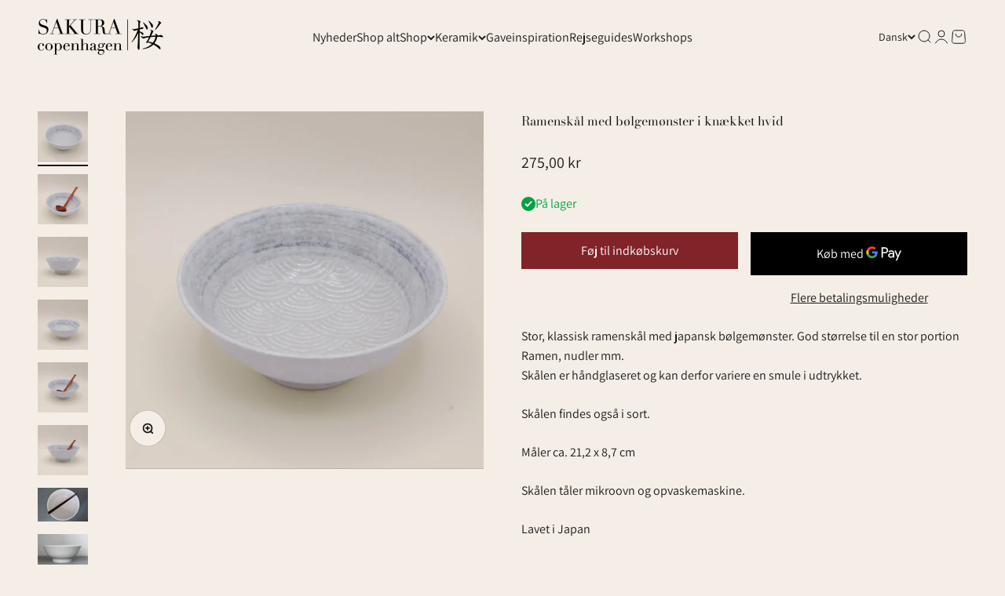

--- FILE ---
content_type: text/html; charset=utf-8
request_url: https://www.sakuracopenhagen.dk/products/ramenskal-med-bolgemonster-i-knaekket-hvid
body_size: 50774
content:
<!doctype html>

<html lang="da" dir="ltr">
  <head>
	
	
    <meta charset="utf-8">
    <meta name="viewport" content="width=device-width, initial-scale=1.0, height=device-height, minimum-scale=1.0, maximum-scale=1.0">
    <meta name="theme-color" content="#f5eee6">

    <title>Ramenskål med bølgemønster i knækket hvid</title><meta name="description" content="Stor, klassisk ramenskål med japansk bølgemønster. God størrelse til en stor portion Ramen, nudler mm. Skålen er håndglaseret og kan derfor variere en smule i udtrykket. Skålen findes også i sort. Måler ca. 21,2 x 8,7 cm Skålen tåler mikroovn og opvaskemaskine. Lavet i Japan"><link rel="canonical" href="https://www.sakuracopenhagen.dk/products/ramenskal-med-bolgemonster-i-knaekket-hvid"><link rel="shortcut icon" href="//www.sakuracopenhagen.dk/cdn/shop/files/favicon.webp?v=1755593920&width=96">
      <link rel="apple-touch-icon" href="//www.sakuracopenhagen.dk/cdn/shop/files/favicon.webp?v=1755593920&width=180"><link rel="preconnect" href="https://cdn.shopify.com">
    <link rel="preconnect" href="https://fonts.shopifycdn.com" crossorigin>
    <link rel="dns-prefetch" href="https://productreviews.shopifycdn.com"><link rel="preload" href="//www.sakuracopenhagen.dk/cdn/fonts/bodoni_moda/bodonimoda_n4.025af1859727a91866b3c708393a6dc972156491.woff2" as="font" type="font/woff2" crossorigin><link rel="preload" href="//www.sakuracopenhagen.dk/cdn/fonts/assistant/assistant_n4.9120912a469cad1cc292572851508ca49d12e768.woff2" as="font" type="font/woff2" crossorigin><meta property="og:type" content="product">
  <meta property="og:title" content="Ramenskål med bølgemønster i knækket hvid">
  <meta property="product:price:amount" content="275,00">
  <meta property="product:price:currency" content="DKK">
  <meta property="product:availability" content="in stock"><meta property="og:image" content="http://www.sakuracopenhagen.dk/cdn/shop/files/20251126-IMG_3242.jpg?v=1764450348&width=2048">
  <meta property="og:image:secure_url" content="https://www.sakuracopenhagen.dk/cdn/shop/files/20251126-IMG_3242.jpg?v=1764450348&width=2048">
  <meta property="og:image:width" content="3468">
  <meta property="og:image:height" content="3468"><meta property="og:description" content="Stor, klassisk ramenskål med japansk bølgemønster. God størrelse til en stor portion Ramen, nudler mm. Skålen er håndglaseret og kan derfor variere en smule i udtrykket. Skålen findes også i sort. Måler ca. 21,2 x 8,7 cm Skålen tåler mikroovn og opvaskemaskine. Lavet i Japan"><meta property="og:url" content="https://www.sakuracopenhagen.dk/products/ramenskal-med-bolgemonster-i-knaekket-hvid">
<meta property="og:site_name" content="Sakura Copenhagen"><meta name="twitter:card" content="summary"><meta name="twitter:title" content="Ramenskål med bølgemønster i knækket hvid">
  <meta name="twitter:description" content="Stor, klassisk ramenskål med japansk bølgemønster. God størrelse til en stor portion Ramen, nudler mm. Skålen er håndglaseret og kan derfor variere en smule i udtrykket.
Skålen findes også i sort.
Måler ca. 21,2 x 8,7 cm
Skålen tåler mikroovn og opvaskemaskine.
Lavet i Japan"><meta name="twitter:image" content="https://www.sakuracopenhagen.dk/cdn/shop/files/20251126-IMG_3242.jpg?crop=center&height=1200&v=1764450348&width=1200">
  <meta name="twitter:image:alt" content=""><script async crossorigin fetchpriority="high" src="/cdn/shopifycloud/importmap-polyfill/es-modules-shim.2.4.0.js"></script>
<script type="application/ld+json">{"@context":"http:\/\/schema.org\/","@id":"\/products\/ramenskal-med-bolgemonster-i-knaekket-hvid#product","@type":"Product","brand":{"@type":"Brand","name":"Sakura Copenhagen"},"category":"","description":"Stor, klassisk ramenskål med japansk bølgemønster. God størrelse til en stor portion Ramen, nudler mm. Skålen er håndglaseret og kan derfor variere en smule i udtrykket.\nSkålen findes også i sort.\nMåler ca. 21,2 x 8,7 cm\nSkålen tåler mikroovn og opvaskemaskine.\nLavet i Japan","image":"https:\/\/www.sakuracopenhagen.dk\/cdn\/shop\/files\/20251126-IMG_3242.jpg?v=1764450348\u0026width=1920","name":"Ramenskål med bølgemønster i knækket hvid","offers":{"@id":"\/products\/ramenskal-med-bolgemonster-i-knaekket-hvid?variant=42975778373861#offer","@type":"Offer","availability":"http:\/\/schema.org\/InStock","price":"275.00","priceCurrency":"DKK","url":"https:\/\/www.sakuracopenhagen.dk\/products\/ramenskal-med-bolgemonster-i-knaekket-hvid?variant=42975778373861"},"sku":"KE-GH-17436","url":"https:\/\/www.sakuracopenhagen.dk\/products\/ramenskal-med-bolgemonster-i-knaekket-hvid"}</script><script type="application/ld+json">
  {
    "@context": "https://schema.org",
    "@type": "BreadcrumbList",
    "itemListElement": [{
        "@type": "ListItem",
        "position": 1,
        "name": "Startside",
        "item": "https://www.sakuracopenhagen.dk"
      },{
            "@type": "ListItem",
            "position": 2,
            "name": "Ramenskål med bølgemønster i knækket hvid",
            "item": "https://www.sakuracopenhagen.dk/products/ramenskal-med-bolgemonster-i-knaekket-hvid"
          }]
  }
</script><style>/* Typography (heading) */
  @font-face {
  font-family: "Bodoni Moda";
  font-weight: 400;
  font-style: normal;
  font-display: fallback;
  src: url("//www.sakuracopenhagen.dk/cdn/fonts/bodoni_moda/bodonimoda_n4.025af1859727a91866b3c708393a6dc972156491.woff2") format("woff2"),
       url("//www.sakuracopenhagen.dk/cdn/fonts/bodoni_moda/bodonimoda_n4.aebb4417dfed0dc5ec4a330249c3862add089916.woff") format("woff");
}

@font-face {
  font-family: "Bodoni Moda";
  font-weight: 400;
  font-style: italic;
  font-display: fallback;
  src: url("//www.sakuracopenhagen.dk/cdn/fonts/bodoni_moda/bodonimoda_i4.4d7d6dcd28539d05c34746a790d428e621a34321.woff2") format("woff2"),
       url("//www.sakuracopenhagen.dk/cdn/fonts/bodoni_moda/bodonimoda_i4.47427f01d2c6bc1acfc811bad9213cf287ad6b97.woff") format("woff");
}

/* Typography (body) */
  @font-face {
  font-family: Assistant;
  font-weight: 400;
  font-style: normal;
  font-display: fallback;
  src: url("//www.sakuracopenhagen.dk/cdn/fonts/assistant/assistant_n4.9120912a469cad1cc292572851508ca49d12e768.woff2") format("woff2"),
       url("//www.sakuracopenhagen.dk/cdn/fonts/assistant/assistant_n4.6e9875ce64e0fefcd3f4446b7ec9036b3ddd2985.woff") format("woff");
}

@font-face {
  font-family: Assistant;
  font-weight: 700;
  font-style: normal;
  font-display: fallback;
  src: url("//www.sakuracopenhagen.dk/cdn/fonts/assistant/assistant_n7.bf44452348ec8b8efa3aa3068825305886b1c83c.woff2") format("woff2"),
       url("//www.sakuracopenhagen.dk/cdn/fonts/assistant/assistant_n7.0c887fee83f6b3bda822f1150b912c72da0f7b64.woff") format("woff");
}

:root {
    /**
     * ---------------------------------------------------------------------
     * SPACING VARIABLES
     *
     * We are using a spacing inspired from frameworks like Tailwind CSS.
     * ---------------------------------------------------------------------
     */
    --spacing-0-5: 0.125rem; /* 2px */
    --spacing-1: 0.25rem; /* 4px */
    --spacing-1-5: 0.375rem; /* 6px */
    --spacing-2: 0.5rem; /* 8px */
    --spacing-2-5: 0.625rem; /* 10px */
    --spacing-3: 0.75rem; /* 12px */
    --spacing-3-5: 0.875rem; /* 14px */
    --spacing-4: 1rem; /* 16px */
    --spacing-4-5: 1.125rem; /* 18px */
    --spacing-5: 1.25rem; /* 20px */
    --spacing-5-5: 1.375rem; /* 22px */
    --spacing-6: 1.5rem; /* 24px */
    --spacing-6-5: 1.625rem; /* 26px */
    --spacing-7: 1.75rem; /* 28px */
    --spacing-7-5: 1.875rem; /* 30px */
    --spacing-8: 2rem; /* 32px */
    --spacing-8-5: 2.125rem; /* 34px */
    --spacing-9: 2.25rem; /* 36px */
    --spacing-9-5: 2.375rem; /* 38px */
    --spacing-10: 2.5rem; /* 40px */
    --spacing-11: 2.75rem; /* 44px */
    --spacing-12: 3rem; /* 48px */
    --spacing-14: 3.5rem; /* 56px */
    --spacing-16: 4rem; /* 64px */
    --spacing-18: 4.5rem; /* 72px */
    --spacing-20: 5rem; /* 80px */
    --spacing-24: 6rem; /* 96px */
    --spacing-28: 7rem; /* 112px */
    --spacing-32: 8rem; /* 128px */
    --spacing-36: 9rem; /* 144px */
    --spacing-40: 10rem; /* 160px */
    --spacing-44: 11rem; /* 176px */
    --spacing-48: 12rem; /* 192px */
    --spacing-52: 13rem; /* 208px */
    --spacing-56: 14rem; /* 224px */
    --spacing-60: 15rem; /* 240px */
    --spacing-64: 16rem; /* 256px */
    --spacing-72: 18rem; /* 288px */
    --spacing-80: 20rem; /* 320px */
    --spacing-96: 24rem; /* 384px */

    /* Container */
    --container-max-width: 1600px;
    --container-narrow-max-width: 1350px;
    --container-gutter: var(--spacing-5);
    --section-outer-spacing-block: var(--spacing-12);
    --section-inner-max-spacing-block: var(--spacing-10);
    --section-inner-spacing-inline: var(--container-gutter);
    --section-stack-spacing-block: var(--spacing-8);

    /* Grid gutter */
    --grid-gutter: var(--spacing-5);

    /* Product list settings */
    --product-list-row-gap: var(--spacing-8);
    --product-list-column-gap: var(--grid-gutter);

    /* Form settings */
    --input-gap: var(--spacing-2);
    --input-height: 2.625rem;
    --input-padding-inline: var(--spacing-4);

    /* Other sizes */
    --sticky-area-height: calc(var(--sticky-announcement-bar-enabled, 0) * var(--announcement-bar-height, 0px) + var(--sticky-header-enabled, 0) * var(--header-height, 0px));

    /* RTL support */
    --transform-logical-flip: 1;
    --transform-origin-start: left;
    --transform-origin-end: right;

    /**
     * ---------------------------------------------------------------------
     * TYPOGRAPHY
     * ---------------------------------------------------------------------
     */

    /* Font properties */
    --heading-font-family: "Bodoni Moda", serif;
    --heading-font-weight: 400;
    --heading-font-style: normal;
    --heading-text-transform: normal;
    --heading-letter-spacing: 0.0em;
    --text-font-family: Assistant, sans-serif;
    --text-font-weight: 400;
    --text-font-style: normal;
    --text-letter-spacing: 0.0em;

    /* Font sizes */
    --text-h0: 3rem;
    --text-h1: 2.5rem;
    --text-h2: 2rem;
    --text-h3: 1.5rem;
    --text-h4: 1.375rem;
    --text-h5: 1.125rem;
    --text-h6: 1rem;
    --text-xs: 0.6875rem;
    --text-sm: 0.75rem;
    --text-base: 0.875rem;
    --text-lg: 1.125rem;

    /**
     * ---------------------------------------------------------------------
     * COLORS
     * ---------------------------------------------------------------------
     */

    /* Color settings */--accent: 129 36 41;
    --text-primary: 26 26 26;
    --background-primary: 245 238 230;
    --dialog-background: 245 238 230;
    --border-color: var(--text-color, var(--text-primary)) / 0.12;

    /* Button colors */
    --button-background-primary: 129 36 41;
    --button-text-primary: 255 255 255;
    --button-background-secondary: 129 36 41;
    --button-text-secondary: 255 255 255;

    /* Status colors */
    --success-background: 224 244 232;
    --success-text: 0 163 65;
    --warning-background: 255 246 233;
    --warning-text: 255 183 74;
    --error-background: 254 231 231;
    --error-text: 248 58 58;

    /* Product colors */
    --on-sale-text: 248 58 58;
    --on-sale-badge-background: 248 58 58;
    --on-sale-badge-text: 255 255 255;
    --sold-out-badge-background: 129 36 41;
    --sold-out-badge-text: 255 255 255;
    --primary-badge-background: 129 36 41;
    --primary-badge-text: 255 255 255;
    --star-color: 129 36 41;
    --product-card-background: 245 238 230;
    --product-card-text: 26 26 26;

    /* Header colors */
    --header-background: 245 238 230;
    --header-text: 26 26 26;

    /* Footer colors */
    --footer-background: 193 182 168;
    --footer-text: 255 255 255;

    /* Rounded variables (used for border radius) */
    --rounded-xs: 0.0rem;
    --rounded-sm: 0.0rem;
    --rounded: 0.0rem;
    --rounded-lg: 0.0rem;
    --rounded-full: 9999px;

    --rounded-button: 0.0rem;
    --rounded-input: 0.0rem;

    /* Box shadow */
    --shadow-sm: 0 2px 8px rgb(var(--text-primary) / 0.1);
    --shadow: 0 5px 15px rgb(var(--text-primary) / 0.1);
    --shadow-md: 0 5px 30px rgb(var(--text-primary) / 0.1);
    --shadow-block: 0px 18px 50px rgb(var(--text-primary) / 0.1);

    /**
     * ---------------------------------------------------------------------
     * OTHER
     * ---------------------------------------------------------------------
     */

    --stagger-products-reveal-opacity: 0;
    --cursor-close-svg-url: url(//www.sakuracopenhagen.dk/cdn/shop/t/24/assets/cursor-close.svg?v=147174565022153725511741771817);
    --cursor-zoom-in-svg-url: url(//www.sakuracopenhagen.dk/cdn/shop/t/24/assets/cursor-zoom-in.svg?v=154953035094101115921741771818);
    --cursor-zoom-out-svg-url: url(//www.sakuracopenhagen.dk/cdn/shop/t/24/assets/cursor-zoom-out.svg?v=16155520337305705181741771817);
    --checkmark-svg-url: url(//www.sakuracopenhagen.dk/cdn/shop/t/24/assets/checkmark.svg?v=77552481021870063511741771818);
  }

  [dir="rtl"]:root {
    /* RTL support */
    --transform-logical-flip: -1;
    --transform-origin-start: right;
    --transform-origin-end: left;
  }

  @media screen and (min-width: 700px) {
    :root {
      /* Typography (font size) */
      --text-h0: 4rem;
      --text-h1: 3rem;
      --text-h2: 2.5rem;
      --text-h3: 2rem;
      --text-h4: 1.625rem;
      --text-h5: 1.25rem;
      --text-h6: 1.125rem;

      --text-xs: 0.75rem;
      --text-sm: 0.875rem;
      --text-base: 1.0rem;
      --text-lg: 1.25rem;

      /* Spacing */
      --container-gutter: 2rem;
      --section-outer-spacing-block: var(--spacing-16);
      --section-inner-max-spacing-block: var(--spacing-12);
      --section-inner-spacing-inline: var(--spacing-12);
      --section-stack-spacing-block: var(--spacing-12);

      /* Grid gutter */
      --grid-gutter: var(--spacing-6);

      /* Product list settings */
      --product-list-row-gap: var(--spacing-12);

      /* Form settings */
      --input-gap: 1rem;
      --input-height: 3.125rem;
      --input-padding-inline: var(--spacing-5);
    }
  }

  @media screen and (min-width: 1000px) {
    :root {
      /* Spacing settings */
      --container-gutter: var(--spacing-12);
      --section-outer-spacing-block: var(--spacing-18);
      --section-inner-max-spacing-block: var(--spacing-16);
      --section-inner-spacing-inline: var(--spacing-16);
      --section-stack-spacing-block: var(--spacing-12);
    }
  }

  @media screen and (min-width: 1150px) {
    :root {
      /* Spacing settings */
      --container-gutter: var(--spacing-12);
      --section-outer-spacing-block: var(--spacing-20);
      --section-inner-max-spacing-block: var(--spacing-16);
      --section-inner-spacing-inline: var(--spacing-16);
      --section-stack-spacing-block: var(--spacing-12);
    }
  }

  @media screen and (min-width: 1400px) {
    :root {
      /* Typography (font size) */
      --text-h0: 5rem;
      --text-h1: 3.75rem;
      --text-h2: 3rem;
      --text-h3: 2.25rem;
      --text-h4: 2rem;
      --text-h5: 1.5rem;
      --text-h6: 1.25rem;

      --section-outer-spacing-block: var(--spacing-24);
      --section-inner-max-spacing-block: var(--spacing-18);
      --section-inner-spacing-inline: var(--spacing-18);
    }
  }

  @media screen and (min-width: 1600px) {
    :root {
      --section-outer-spacing-block: var(--spacing-24);
      --section-inner-max-spacing-block: var(--spacing-20);
      --section-inner-spacing-inline: var(--spacing-20);
    }
  }

  /**
   * ---------------------------------------------------------------------
   * LIQUID DEPENDANT CSS
   *
   * Our main CSS is Liquid free, but some very specific features depend on
   * theme settings, so we have them here
   * ---------------------------------------------------------------------
   */@media screen and (pointer: fine) {
        .button:not([disabled]):hover, .btn:not([disabled]):hover, .shopify-payment-button__button--unbranded:not([disabled]):hover {
          --button-background-opacity: 0.85;
        }

        .button--subdued:not([disabled]):hover {
          --button-background: var(--text-color) / .05 !important;
        }
      }</style><script>
  // This allows to expose several variables to the global scope, to be used in scripts
  window.themeVariables = {
    settings: {
      showPageTransition: null,
      staggerProductsApparition: true,
      reduceDrawerAnimation: false,
      reduceMenuAnimation: false,
      headingApparition: "split_fade",
      pageType: "product",
      moneyFormat: "{{amount_with_comma_separator}} kr",
      moneyWithCurrencyFormat: "{{amount_with_comma_separator}} DKK",
      currencyCodeEnabled: false,
      cartType: "drawer",
      showDiscount: true,
      discountMode: "saving",
      pageBackground: "#f5eee6",
      textColor: "#1a1a1a"
    },

    strings: {
      accessibilityClose: "Luk",
      accessibilityNext: "Næste",
      accessibilityPrevious: "Forrige",
      closeGallery: "Luk gallery",
      zoomGallery: "Zoom",
      errorGallery: "Billede kunne ikke indlæses",
      searchNoResults: "Ingen resultater blev fundet.",
      addOrderNote: "Tilføj bemærkning til ordre",
      editOrderNote: "Rediger bemærkning til ordre",
      shippingEstimatorNoResults: "Beklager, vi sender ikke til din adresse.",
      shippingEstimatorOneResult: "Der er én leveringspris for din adresse:",
      shippingEstimatorMultipleResults: "Der er flere leveringspriser for din adresse:",
      shippingEstimatorError: "Der opstod en eller flere fejl under hentning af leveringspriser:"
    },

    breakpoints: {
      'sm': 'screen and (min-width: 700px)',
      'md': 'screen and (min-width: 1000px)',
      'lg': 'screen and (min-width: 1150px)',
      'xl': 'screen and (min-width: 1400px)',

      'sm-max': 'screen and (max-width: 699px)',
      'md-max': 'screen and (max-width: 999px)',
      'lg-max': 'screen and (max-width: 1149px)',
      'xl-max': 'screen and (max-width: 1399px)'
    }
  };

  // For detecting native share
  document.documentElement.classList.add(`native-share--${navigator.share ? 'enabled' : 'disabled'}`);// We save the product ID in local storage to be eventually used for recently viewed section
    try {
      const recentlyViewedProducts = new Set(JSON.parse(localStorage.getItem('theme:recently-viewed-products') || '[]'));

      recentlyViewedProducts.delete(7828349354213); // Delete first to re-move the product
      recentlyViewedProducts.add(7828349354213);

      localStorage.setItem('theme:recently-viewed-products', JSON.stringify(Array.from(recentlyViewedProducts.values()).reverse()));
    } catch (e) {
      // Safari in private mode does not allow setting item, we silently fail
    }</script><script>
      if (!(HTMLScriptElement.supports && HTMLScriptElement.supports('importmap'))) {
        const importMapPolyfill = document.createElement('script');
        importMapPolyfill.async = true;
        importMapPolyfill.src = "//www.sakuracopenhagen.dk/cdn/shop/t/24/assets/es-module-shims.min.js?v=54064861605372301331741771777";

        document.head.appendChild(importMapPolyfill);
      }
    </script>

    <script type="importmap">{
        "imports": {
          "vendor": "//www.sakuracopenhagen.dk/cdn/shop/t/24/assets/vendor.min.js?v=57795131039271286711741771777",
          "theme": "//www.sakuracopenhagen.dk/cdn/shop/t/24/assets/theme.js?v=177130736796777671631758624540",
          "photoswipe": "//www.sakuracopenhagen.dk/cdn/shop/t/24/assets/photoswipe.min.js?v=13374349288281597431741771777"
        }
      }
    </script>




    <script type="module" src="//www.sakuracopenhagen.dk/cdn/shop/t/24/assets/vendor.min.js?v=57795131039271286711741771777"></script>
    <script type="module" src="//www.sakuracopenhagen.dk/cdn/shop/t/24/assets/theme.js?v=177130736796777671631758624540"></script>

    <script>window.performance && window.performance.mark && window.performance.mark('shopify.content_for_header.start');</script><meta name="google-site-verification" content="Wo4mAYFWEWLZOrAt4pynauJRsnXevke0K2wNELulrn8">
<meta name="google-site-verification" content="cigPgACe853HyH4yXh9lDO-R-SDCFOb5haTRETre23g">
<meta name="google-site-verification" content="x4rA6mn6XbcO2mNFVkeDomz05p1oT0waAR2yZhldNiA">
<meta name="google-site-verification" content="xf4jT1u356wWEfbIlMUa5SY-ib6We4GCaVoKtFkdzAw">
<meta id="shopify-digital-wallet" name="shopify-digital-wallet" content="/29507911739/digital_wallets/dialog">
<meta name="shopify-checkout-api-token" content="06586a8cba1bd0f69f1e86087b1f0c42">
<link rel="alternate" hreflang="x-default" href="https://www.sakuracopenhagen.dk/products/ramenskal-med-bolgemonster-i-knaekket-hvid">
<link rel="alternate" hreflang="da" href="https://www.sakuracopenhagen.dk/products/ramenskal-med-bolgemonster-i-knaekket-hvid">
<link rel="alternate" hreflang="en" href="https://www.sakuracopenhagen.dk/en/products/ramenskal-med-bolgemonster-i-knaekket-hvid">
<link rel="alternate" type="application/json+oembed" href="https://www.sakuracopenhagen.dk/products/ramenskal-med-bolgemonster-i-knaekket-hvid.oembed">
<script async="async" src="/checkouts/internal/preloads.js?locale=da-DK"></script>
<script id="apple-pay-shop-capabilities" type="application/json">{"shopId":29507911739,"countryCode":"DK","currencyCode":"DKK","merchantCapabilities":["supports3DS"],"merchantId":"gid:\/\/shopify\/Shop\/29507911739","merchantName":"Sakura Copenhagen","requiredBillingContactFields":["postalAddress","email","phone"],"requiredShippingContactFields":["postalAddress","email","phone"],"shippingType":"shipping","supportedNetworks":["visa","masterCard"],"total":{"type":"pending","label":"Sakura Copenhagen","amount":"1.00"},"shopifyPaymentsEnabled":true,"supportsSubscriptions":true}</script>
<script id="shopify-features" type="application/json">{"accessToken":"06586a8cba1bd0f69f1e86087b1f0c42","betas":["rich-media-storefront-analytics"],"domain":"www.sakuracopenhagen.dk","predictiveSearch":true,"shopId":29507911739,"locale":"da"}</script>
<script>var Shopify = Shopify || {};
Shopify.shop = "sakura-copenhagen.myshopify.com";
Shopify.locale = "da";
Shopify.currency = {"active":"DKK","rate":"1.0"};
Shopify.country = "DK";
Shopify.theme = {"name":"🌸 Sakura Copenhagen 2025 🌸","id":178557747527,"schema_name":"Impact","schema_version":"6.6.0","theme_store_id":1190,"role":"main"};
Shopify.theme.handle = "null";
Shopify.theme.style = {"id":null,"handle":null};
Shopify.cdnHost = "www.sakuracopenhagen.dk/cdn";
Shopify.routes = Shopify.routes || {};
Shopify.routes.root = "/";</script>
<script type="module">!function(o){(o.Shopify=o.Shopify||{}).modules=!0}(window);</script>
<script>!function(o){function n(){var o=[];function n(){o.push(Array.prototype.slice.apply(arguments))}return n.q=o,n}var t=o.Shopify=o.Shopify||{};t.loadFeatures=n(),t.autoloadFeatures=n()}(window);</script>
<script id="shop-js-analytics" type="application/json">{"pageType":"product"}</script>
<script defer="defer" async type="module" src="//www.sakuracopenhagen.dk/cdn/shopifycloud/shop-js/modules/v2/client.init-shop-cart-sync_BWUFHQxD.da.esm.js"></script>
<script defer="defer" async type="module" src="//www.sakuracopenhagen.dk/cdn/shopifycloud/shop-js/modules/v2/chunk.common_CxPaeDJ-.esm.js"></script>
<script defer="defer" async type="module" src="//www.sakuracopenhagen.dk/cdn/shopifycloud/shop-js/modules/v2/chunk.modal_DY3Xiats.esm.js"></script>
<script type="module">
  await import("//www.sakuracopenhagen.dk/cdn/shopifycloud/shop-js/modules/v2/client.init-shop-cart-sync_BWUFHQxD.da.esm.js");
await import("//www.sakuracopenhagen.dk/cdn/shopifycloud/shop-js/modules/v2/chunk.common_CxPaeDJ-.esm.js");
await import("//www.sakuracopenhagen.dk/cdn/shopifycloud/shop-js/modules/v2/chunk.modal_DY3Xiats.esm.js");

  window.Shopify.SignInWithShop?.initShopCartSync?.({"fedCMEnabled":true,"windoidEnabled":true});

</script>
<script>(function() {
  var isLoaded = false;
  function asyncLoad() {
    if (isLoaded) return;
    isLoaded = true;
    var urls = ["https:\/\/gtranslate.io\/shopify\/gtranslate.js?shop=sakura-copenhagen.myshopify.com","https:\/\/intg.snapchat.com\/shopify\/shopify-scevent-init.js?id=b889cd6d-780d-4371-b757-3abf591e5eda\u0026shop=sakura-copenhagen.myshopify.com","https:\/\/cdn.shopify.com\/s\/files\/1\/0295\/0791\/1739\/t\/17\/assets\/subscribe-it.js?v=1712217257\u0026shop=sakura-copenhagen.myshopify.com","https:\/\/static.klaviyo.com\/onsite\/js\/Raad9P\/klaviyo.js?company_id=Raad9P\u0026shop=sakura-copenhagen.myshopify.com","https:\/\/api.reaktion.com\/assets\/tracking\/store.js?s=UwR2XLPQWe7kzckz256L5RHYcfF01OwT\u0026shop=sakura-copenhagen.myshopify.com","https:\/\/ecommplugins-scripts.trustpilot.com\/v2.1\/js\/header.min.js?settings=eyJrZXkiOiJPRm81RWZHc2t3NE40aFozIiwicyI6Im5vbmUifQ==\u0026v=2.5\u0026shop=sakura-copenhagen.myshopify.com","https:\/\/ecommplugins-trustboxsettings.trustpilot.com\/sakura-copenhagen.myshopify.com.js?settings=1736762914970\u0026shop=sakura-copenhagen.myshopify.com","\/\/cdn.shopify.com\/proxy\/3e521c410b062d8046fd2fd47a954e77afe582223fab9ec0259388e730eaec70\/sakura-copenhagen.bookthatapp.com\/javascripts\/bta-installed.js?shop=sakura-copenhagen.myshopify.com\u0026sp-cache-control=cHVibGljLCBtYXgtYWdlPTkwMA","\/\/cdn.shopify.com\/proxy\/fb1ef49e68c269053d82833bf6f92f7be2af3561b86ef0f48838f8c509b4f252\/sakura-copenhagen.bookthatapp.com\/sdk\/v1\/js\/bta-order-status-bootstrap.min.js?shop=sakura-copenhagen.myshopify.com\u0026sp-cache-control=cHVibGljLCBtYXgtYWdlPTkwMA","https:\/\/cdn-bundler.nice-team.net\/app\/js\/bundler.js?shop=sakura-copenhagen.myshopify.com"];
    for (var i = 0; i < urls.length; i++) {
      var s = document.createElement('script');
      s.type = 'text/javascript';
      s.async = true;
      s.src = urls[i];
      var x = document.getElementsByTagName('script')[0];
      x.parentNode.insertBefore(s, x);
    }
  };
  if(window.attachEvent) {
    window.attachEvent('onload', asyncLoad);
  } else {
    window.addEventListener('load', asyncLoad, false);
  }
})();</script>
<script id="__st">var __st={"a":29507911739,"offset":3600,"reqid":"8e4b9887-cf4d-4f93-9b0d-fb13e609f869-1769774522","pageurl":"www.sakuracopenhagen.dk\/products\/ramenskal-med-bolgemonster-i-knaekket-hvid","u":"02c6753202e3","p":"product","rtyp":"product","rid":7828349354213};</script>
<script>window.ShopifyPaypalV4VisibilityTracking = true;</script>
<script id="captcha-bootstrap">!function(){'use strict';const t='contact',e='account',n='new_comment',o=[[t,t],['blogs',n],['comments',n],[t,'customer']],c=[[e,'customer_login'],[e,'guest_login'],[e,'recover_customer_password'],[e,'create_customer']],r=t=>t.map((([t,e])=>`form[action*='/${t}']:not([data-nocaptcha='true']) input[name='form_type'][value='${e}']`)).join(','),a=t=>()=>t?[...document.querySelectorAll(t)].map((t=>t.form)):[];function s(){const t=[...o],e=r(t);return a(e)}const i='password',u='form_key',d=['recaptcha-v3-token','g-recaptcha-response','h-captcha-response',i],f=()=>{try{return window.sessionStorage}catch{return}},m='__shopify_v',_=t=>t.elements[u];function p(t,e,n=!1){try{const o=window.sessionStorage,c=JSON.parse(o.getItem(e)),{data:r}=function(t){const{data:e,action:n}=t;return t[m]||n?{data:e,action:n}:{data:t,action:n}}(c);for(const[e,n]of Object.entries(r))t.elements[e]&&(t.elements[e].value=n);n&&o.removeItem(e)}catch(o){console.error('form repopulation failed',{error:o})}}const l='form_type',E='cptcha';function T(t){t.dataset[E]=!0}const w=window,h=w.document,L='Shopify',v='ce_forms',y='captcha';let A=!1;((t,e)=>{const n=(g='f06e6c50-85a8-45c8-87d0-21a2b65856fe',I='https://cdn.shopify.com/shopifycloud/storefront-forms-hcaptcha/ce_storefront_forms_captcha_hcaptcha.v1.5.2.iife.js',D={infoText:'Beskyttet af hCaptcha',privacyText:'Beskyttelse af persondata',termsText:'Vilkår'},(t,e,n)=>{const o=w[L][v],c=o.bindForm;if(c)return c(t,g,e,D).then(n);var r;o.q.push([[t,g,e,D],n]),r=I,A||(h.body.append(Object.assign(h.createElement('script'),{id:'captcha-provider',async:!0,src:r})),A=!0)});var g,I,D;w[L]=w[L]||{},w[L][v]=w[L][v]||{},w[L][v].q=[],w[L][y]=w[L][y]||{},w[L][y].protect=function(t,e){n(t,void 0,e),T(t)},Object.freeze(w[L][y]),function(t,e,n,w,h,L){const[v,y,A,g]=function(t,e,n){const i=e?o:[],u=t?c:[],d=[...i,...u],f=r(d),m=r(i),_=r(d.filter((([t,e])=>n.includes(e))));return[a(f),a(m),a(_),s()]}(w,h,L),I=t=>{const e=t.target;return e instanceof HTMLFormElement?e:e&&e.form},D=t=>v().includes(t);t.addEventListener('submit',(t=>{const e=I(t);if(!e)return;const n=D(e)&&!e.dataset.hcaptchaBound&&!e.dataset.recaptchaBound,o=_(e),c=g().includes(e)&&(!o||!o.value);(n||c)&&t.preventDefault(),c&&!n&&(function(t){try{if(!f())return;!function(t){const e=f();if(!e)return;const n=_(t);if(!n)return;const o=n.value;o&&e.removeItem(o)}(t);const e=Array.from(Array(32),(()=>Math.random().toString(36)[2])).join('');!function(t,e){_(t)||t.append(Object.assign(document.createElement('input'),{type:'hidden',name:u})),t.elements[u].value=e}(t,e),function(t,e){const n=f();if(!n)return;const o=[...t.querySelectorAll(`input[type='${i}']`)].map((({name:t})=>t)),c=[...d,...o],r={};for(const[a,s]of new FormData(t).entries())c.includes(a)||(r[a]=s);n.setItem(e,JSON.stringify({[m]:1,action:t.action,data:r}))}(t,e)}catch(e){console.error('failed to persist form',e)}}(e),e.submit())}));const S=(t,e)=>{t&&!t.dataset[E]&&(n(t,e.some((e=>e===t))),T(t))};for(const o of['focusin','change'])t.addEventListener(o,(t=>{const e=I(t);D(e)&&S(e,y())}));const B=e.get('form_key'),M=e.get(l),P=B&&M;t.addEventListener('DOMContentLoaded',(()=>{const t=y();if(P)for(const e of t)e.elements[l].value===M&&p(e,B);[...new Set([...A(),...v().filter((t=>'true'===t.dataset.shopifyCaptcha))])].forEach((e=>S(e,t)))}))}(h,new URLSearchParams(w.location.search),n,t,e,['guest_login'])})(!0,!0)}();</script>
<script integrity="sha256-4kQ18oKyAcykRKYeNunJcIwy7WH5gtpwJnB7kiuLZ1E=" data-source-attribution="shopify.loadfeatures" defer="defer" src="//www.sakuracopenhagen.dk/cdn/shopifycloud/storefront/assets/storefront/load_feature-a0a9edcb.js" crossorigin="anonymous"></script>
<script data-source-attribution="shopify.dynamic_checkout.dynamic.init">var Shopify=Shopify||{};Shopify.PaymentButton=Shopify.PaymentButton||{isStorefrontPortableWallets:!0,init:function(){window.Shopify.PaymentButton.init=function(){};var t=document.createElement("script");t.src="https://www.sakuracopenhagen.dk/cdn/shopifycloud/portable-wallets/latest/portable-wallets.da.js",t.type="module",document.head.appendChild(t)}};
</script>
<script data-source-attribution="shopify.dynamic_checkout.buyer_consent">
  function portableWalletsHideBuyerConsent(e){var t=document.getElementById("shopify-buyer-consent"),n=document.getElementById("shopify-subscription-policy-button");t&&n&&(t.classList.add("hidden"),t.setAttribute("aria-hidden","true"),n.removeEventListener("click",e))}function portableWalletsShowBuyerConsent(e){var t=document.getElementById("shopify-buyer-consent"),n=document.getElementById("shopify-subscription-policy-button");t&&n&&(t.classList.remove("hidden"),t.removeAttribute("aria-hidden"),n.addEventListener("click",e))}window.Shopify?.PaymentButton&&(window.Shopify.PaymentButton.hideBuyerConsent=portableWalletsHideBuyerConsent,window.Shopify.PaymentButton.showBuyerConsent=portableWalletsShowBuyerConsent);
</script>
<script>
  function portableWalletsCleanup(e){e&&e.src&&console.error("Failed to load portable wallets script "+e.src);var t=document.querySelectorAll("shopify-accelerated-checkout .shopify-payment-button__skeleton, shopify-accelerated-checkout-cart .wallet-cart-button__skeleton"),e=document.getElementById("shopify-buyer-consent");for(let e=0;e<t.length;e++)t[e].remove();e&&e.remove()}function portableWalletsNotLoadedAsModule(e){e instanceof ErrorEvent&&"string"==typeof e.message&&e.message.includes("import.meta")&&"string"==typeof e.filename&&e.filename.includes("portable-wallets")&&(window.removeEventListener("error",portableWalletsNotLoadedAsModule),window.Shopify.PaymentButton.failedToLoad=e,"loading"===document.readyState?document.addEventListener("DOMContentLoaded",window.Shopify.PaymentButton.init):window.Shopify.PaymentButton.init())}window.addEventListener("error",portableWalletsNotLoadedAsModule);
</script>

<script type="module" src="https://www.sakuracopenhagen.dk/cdn/shopifycloud/portable-wallets/latest/portable-wallets.da.js" onError="portableWalletsCleanup(this)" crossorigin="anonymous"></script>
<script nomodule>
  document.addEventListener("DOMContentLoaded", portableWalletsCleanup);
</script>

<script id='scb4127' type='text/javascript' async='' src='https://www.sakuracopenhagen.dk/cdn/shopifycloud/privacy-banner/storefront-banner.js'></script><link id="shopify-accelerated-checkout-styles" rel="stylesheet" media="screen" href="https://www.sakuracopenhagen.dk/cdn/shopifycloud/portable-wallets/latest/accelerated-checkout-backwards-compat.css" crossorigin="anonymous">
<style id="shopify-accelerated-checkout-cart">
        #shopify-buyer-consent {
  margin-top: 1em;
  display: inline-block;
  width: 100%;
}

#shopify-buyer-consent.hidden {
  display: none;
}

#shopify-subscription-policy-button {
  background: none;
  border: none;
  padding: 0;
  text-decoration: underline;
  font-size: inherit;
  cursor: pointer;
}

#shopify-subscription-policy-button::before {
  box-shadow: none;
}

      </style>

<script>window.performance && window.performance.mark && window.performance.mark('shopify.content_for_header.end');</script>
<link href="//www.sakuracopenhagen.dk/cdn/shop/t/24/assets/theme.css?v=1382943328318584431769529570" rel="stylesheet" type="text/css" media="all" /><!-- BEGIN app block: shopify://apps/pandectes-gdpr/blocks/banner/58c0baa2-6cc1-480c-9ea6-38d6d559556a -->
  
    
      <!-- TCF is active, scripts are loaded above -->
      
      <script>
        
          window.PandectesSettings = {"store":{"id":29507911739,"plan":"basic","theme":"Updated copy of ? Sakura Copenhagen 2025 ?","primaryLocale":"da","adminMode":false,"headless":false,"storefrontRootDomain":"","checkoutRootDomain":"","storefrontAccessToken":""},"tsPublished":1744796973,"declaration":{"showPurpose":false,"showProvider":false,"showDateGenerated":false},"language":{"unpublished":[],"languageMode":"Single","fallbackLanguage":"en","languageDetection":"browser","languagesSupported":[]},"texts":{"managed":{"headerText":{"en":"We value your privacy"},"consentText":{"en":"This website uses cookies to ensure you get the best experience."},"linkText":{"en":"Learn more"},"imprintText":{"en":"Imprint"},"googleLinkText":{"en":"Google's Privacy Terms"},"allowButtonText":{"en":"Accept"},"denyButtonText":{"en":"Reject"},"dismissButtonText":{"en":"OK"},"leaveSiteButtonText":{"en":"Leave this site"},"preferencesButtonText":{"en":"Preferences"},"cookiePolicyText":{"en":"Cookie policy"},"preferencesPopupTitleText":{"en":"Manage consent preferences"},"preferencesPopupIntroText":{"en":"When you visit any web site, it may store or retrieve information on your browser, mostly in the form of cookies. This information might be about you, your preferences or your device and is mostly used to make the site work as you expect it to. The information does not usually directly identify you, but it can give you a more personalized web experience."},"preferencesPopupSaveButtonText":{"en":"Save preferences & exit"},"preferencesPopupCloseButtonText":{"en":"Close"},"preferencesPopupAcceptAllButtonText":{"en":"Accept all"},"preferencesPopupRejectAllButtonText":{"en":"Reject all"},"cookiesDetailsText":{"en":"Cookies details"},"preferencesPopupAlwaysAllowedText":{"en":"Always allowed"},"accessSectionParagraphText":{"en":"You have the right to be able to access your personal data at any time. This includes your account information, your order records as well as any GDPR related requests you have made so far. You have the right to request a full report of your data."},"accessSectionTitleText":{"en":"Data Portability"},"accessSectionAccountInfoActionText":{"en":"Personal data"},"accessSectionDownloadReportActionText":{"en":"Request export"},"accessSectionGDPRRequestsActionText":{"en":"Data subject requests"},"accessSectionOrdersRecordsActionText":{"en":"Orders"},"rectificationSectionParagraphText":{"en":"You have the right to request your data to be updated whenever you think it is appropriate."},"rectificationSectionTitleText":{"en":"Data Rectification"},"rectificationCommentPlaceholder":{"en":"Describe what you want to be updated"},"rectificationCommentValidationError":{"en":"Comment is required"},"rectificationSectionEditAccountActionText":{"en":"Request an update"},"erasureSectionTitleText":{"en":"Right to be Forgotten"},"erasureSectionParagraphText":{"en":"Use this option if you want to remove your personal and other data from our store. Keep in mind that this process will delete your account, so you will no longer be able to access or use it anymore."},"erasureSectionRequestDeletionActionText":{"en":"Request personal data deletion"},"consentDate":{"en":"Consent date"},"consentId":{"en":"Consent ID"},"consentSectionChangeConsentActionText":{"en":"Change consent preference"},"consentSectionConsentedText":{"en":"You consented to the cookies policy of this website on"},"consentSectionNoConsentText":{"en":"You have not consented to the cookies policy of this website."},"consentSectionTitleText":{"en":"Your cookie consent"},"consentStatus":{"en":"Consent preference"},"confirmationFailureMessage":{"en":"Your request was not verified. Please try again and if problem persists, contact store owner for assistance"},"confirmationFailureTitle":{"en":"A problem occurred"},"confirmationSuccessMessage":{"en":"We will soon get back to you as to your request."},"confirmationSuccessTitle":{"en":"Your request is verified"},"guestsSupportEmailFailureMessage":{"en":"Your request was not submitted. Please try again and if problem persists, contact store owner for assistance."},"guestsSupportEmailFailureTitle":{"en":"A problem occurred"},"guestsSupportEmailPlaceholder":{"en":"E-mail address"},"guestsSupportEmailSuccessMessage":{"en":"If you are registered as a customer of this store, you will soon receive an email with instructions on how to proceed."},"guestsSupportEmailSuccessTitle":{"en":"Thank you for your request"},"guestsSupportEmailValidationError":{"en":"Email is not valid"},"guestsSupportInfoText":{"en":"Please login with your customer account to further proceed."},"submitButton":{"en":"Submit"},"submittingButton":{"en":"Submitting..."},"cancelButton":{"en":"Cancel"},"declIntroText":{"en":"We use cookies to optimize website functionality, analyze the performance, and provide personalized experience to you. Some cookies are essential to make the website operate and function correctly. Those cookies cannot be disabled. In this window you can manage your preference of cookies."},"declName":{"en":"Name"},"declPurpose":{"en":"Purpose"},"declType":{"en":"Type"},"declRetention":{"en":"Retention"},"declProvider":{"en":"Provider"},"declFirstParty":{"en":"First-party"},"declThirdParty":{"en":"Third-party"},"declSeconds":{"en":"seconds"},"declMinutes":{"en":"minutes"},"declHours":{"en":"hours"},"declDays":{"en":"days"},"declMonths":{"en":"months"},"declYears":{"en":"years"},"declSession":{"en":"Session"},"declDomain":{"en":"Domain"},"declPath":{"en":"Path"}},"categories":{"strictlyNecessaryCookiesTitleText":{"en":"Strictly necessary cookies"},"strictlyNecessaryCookiesDescriptionText":{"en":"These cookies are essential in order to enable you to move around the website and use its features, such as accessing secure areas of the website. Without these cookies services you have asked for, like shopping baskets or e-billing, cannot be provided."},"functionalityCookiesTitleText":{"en":"Functionality cookies"},"functionalityCookiesDescriptionText":{"en":"These cookies allow the website to remember choices you make (such as your user name, language or the region you are in) and provide enhanced, more personal features. For instance, a website may be able to provide you with local weather reports or traffic news by storing in a cookie the region in which you are currently located. These cookies can also be used to remember changes you have made to text size, fonts and other parts of web pages that you can customise. They may also be used to provide services you have asked for such as watching a video or commenting on a blog. The information these cookies collect may be anonymised and they cannot track your browsing activity on other websites."},"performanceCookiesTitleText":{"en":"Performance cookies"},"performanceCookiesDescriptionText":{"en":"These cookies collect information about how visitors use a website, for instance which pages visitors go to most often, and if they get error messages from web pages. These cookies don’t collect information that identifies a visitor. All information these cookies collect is aggregated and therefore anonymous. It is only used to improve how a website works."},"targetingCookiesTitleText":{"en":"Targeting cookies"},"targetingCookiesDescriptionText":{"en":"These cookies are used to deliver adverts more relevant to you and your interests They are also used to limit the number of times you see an advertisement as well as help measure the effectiveness of the advertising campaign. They are usually placed by advertising networks with the website operator’s permission. They remember that you have visited a website and this information is shared with other organisations such as advertisers. Quite often targeting or advertising cookies will be linked to site functionality provided by the other organisation."},"unclassifiedCookiesTitleText":{"en":"Unclassified cookies"},"unclassifiedCookiesDescriptionText":{"en":"Unclassified cookies are cookies that we are in the process of classifying, together with the providers of individual cookies."}},"auto":{}},"library":{"previewMode":false,"fadeInTimeout":0,"defaultBlocked":0,"showLink":true,"showImprintLink":false,"showGoogleLink":false,"enabled":true,"cookie":{"expiryDays":365,"secure":true},"dismissOnScroll":false,"dismissOnWindowClick":false,"dismissOnTimeout":false,"palette":{"popup":{"background":"#DFD0C4","backgroundForCalculations":{"a":1,"b":196,"g":208,"r":223},"text":"#404040"},"button":{"background":"#F3EFEB","backgroundForCalculations":{"a":1,"b":235,"g":239,"r":243},"text":"#921020","textForCalculation":{"a":1,"b":32,"g":16,"r":146},"border":"transparent"}},"content":{"href":"https://sakura-copenhagen.myshopify.com","imprintHref":"/","close":"&#10005;","target":"_blank","logo":"<img class=\"cc-banner-logo\" style=\"max-height: 40px;\" src=\"https://sakura-copenhagen.myshopify.com/cdn/shop/files/pandectes-banner-logo.png\" alt=\"logo\" />"},"window":"<div role=\"dialog\" aria-live=\"polite\" aria-label=\"cookieconsent\" aria-describedby=\"cookieconsent:desc\" id=\"pandectes-banner\" class=\"cc-window-wrapper cc-bottom-wrapper\"><div class=\"pd-cookie-banner-window cc-window {{classes}}\"><!--googleoff: all-->{{children}}<!--googleon: all--></div></div>","compliance":{"info":"<div class=\"cc-compliance cc-highlight\">{{dismiss}}</div>"},"type":"info","layouts":{"basic":"{{logo}}{{messagelink}}{{compliance}}{{close}}"},"position":"bottom","theme":"classic","revokable":false,"animateRevokable":true,"revokableReset":false,"revokableLogoUrl":"","revokablePlacement":"bottom-left","revokableMarginHorizontal":15,"revokableMarginVertical":15,"static":false,"autoAttach":true,"hasTransition":true,"blacklistPage":[""],"elements":{"close":"<button aria-label=\"dismiss cookie message\" type=\"button\" tabindex=\"0\" class=\"cc-close\">{{close}}</button>","dismiss":"<button aria-label=\"dismiss cookie message\" type=\"button\" tabindex=\"0\" class=\"cc-btn cc-btn-decision cc-dismiss\">{{dismiss}}</button>","allow":"<button aria-label=\"allow cookies\" type=\"button\" tabindex=\"0\" class=\"cc-btn cc-btn-decision cc-allow\">{{allow}}</button>","deny":"<button aria-label=\"deny cookies\" type=\"button\" tabindex=\"0\" class=\"cc-btn cc-btn-decision cc-deny\">{{deny}}</button>","preferences":"<button aria-label=\"settings cookies\" tabindex=\"0\" type=\"button\" class=\"cc-btn cc-settings\" onclick=\"Pandectes.fn.openPreferences()\">{{preferences}}</button>"}},"geolocation":{"brOnly":false,"caOnly":false,"euOnly":false,"canadaOnly":false},"dsr":{"guestsSupport":false,"accessSectionDownloadReportAuto":false},"banner":{"resetTs":1593172777,"extraCss":"        .cc-banner-logo {max-width: 24em!important;}    @media(min-width: 768px) {.cc-window.cc-floating{max-width: 24em!important;width: 24em!important;}}    .cc-message, .pd-cookie-banner-window .cc-header, .cc-logo {text-align: center}    .cc-window-wrapper{z-index: 16777100;}    .cc-window{z-index: 16777100;font-family: inherit;}    .pd-cookie-banner-window .cc-header{font-family: inherit;}    .pd-cp-ui{font-family: inherit; background-color: #DFD0C4;color:#404040;}    button.pd-cp-btn, a.pd-cp-btn{background-color:#F3EFEB;color:#921020!important;}    input + .pd-cp-preferences-slider{background-color: rgba(64, 64, 64, 0.3)}    .pd-cp-scrolling-section::-webkit-scrollbar{background-color: rgba(64, 64, 64, 0.3)}    input:checked + .pd-cp-preferences-slider{background-color: rgba(64, 64, 64, 1)}    .pd-cp-scrolling-section::-webkit-scrollbar-thumb {background-color: rgba(64, 64, 64, 1)}    .pd-cp-ui-close{color:#404040;}    .pd-cp-preferences-slider:before{background-color: #DFD0C4}    .pd-cp-title:before {border-color: #404040!important}    .pd-cp-preferences-slider{background-color:#404040}    .pd-cp-toggle{color:#404040!important}    @media(max-width:699px) {.pd-cp-ui-close-top svg {fill: #404040}}    .pd-cp-toggle:hover,.pd-cp-toggle:visited,.pd-cp-toggle:active{color:#404040!important}    .pd-cookie-banner-window {}  ","customJavascript":{},"showPoweredBy":false,"logoHeight":40,"hybridStrict":false,"cookiesBlockedByDefault":"0","isActive":false,"implicitSavePreferences":false,"cookieIcon":true,"blockBots":false,"showCookiesDetails":true,"hasTransition":true,"blockingPage":false,"showOnlyLandingPage":false,"leaveSiteUrl":"https://www.google.com","linkRespectStoreLang":false},"cookies":{"0":[{"name":"secure_customer_sig","type":"http","domain":"www.sakuracopenhagen.dk","path":"/","provider":"Shopify","firstParty":true,"retention":"1 day(s)","expires":1,"unit":"declDays","purpose":{"en":"Used in connection with customer login."}},{"name":"cart","type":"http","domain":"www.sakuracopenhagen.dk","path":"/","provider":"Shopify","firstParty":true,"retention":"1 day(s)","expires":1,"unit":"declDays","purpose":{"en":"Used in connection with shopping cart."}},{"name":"cart_sig","type":"http","domain":"www.sakuracopenhagen.dk","path":"/","provider":"Shopify","firstParty":true,"retention":"1 day(s)","expires":1,"unit":"declDays","purpose":{"en":"Used in connection with checkout."}},{"name":"cart_ts","type":"http","domain":"www.sakuracopenhagen.dk","path":"/","provider":"Shopify","firstParty":true,"retention":"1 day(s)","expires":1,"unit":"declDays","purpose":{"en":"Used in connection with checkout."}},{"name":"localization","type":"http","domain":"www.sakuracopenhagen.dk","path":"/","provider":"Shopify","firstParty":true,"retention":"1 year(s)","expires":1,"unit":"declYears","purpose":{"en":"Shopify store localization"}},{"name":"keep_alive","type":"http","domain":"www.sakuracopenhagen.dk","path":"/","provider":"Shopify","firstParty":true,"retention":"14 day(s)","expires":14,"unit":"declDays","purpose":{"en":"Used in connection with buyer localization."}},{"name":"_tracking_consent","type":"http","domain":".sakuracopenhagen.dk","path":"/","provider":"Shopify","firstParty":false,"retention":"1 year(s)","expires":1,"unit":"declYears","purpose":{"en":"Tracking preferences."}},{"name":"cart_ver","type":"http","domain":"www.sakuracopenhagen.dk","path":"/","provider":"Shopify","firstParty":true,"retention":"14 day(s)","expires":14,"unit":"declDays","purpose":{"en":"Used in connection with shopping cart."}}],"1":[{"name":"cart_currency","type":"http","domain":"www.sakuracopenhagen.dk","path":"/","provider":"Shopify","firstParty":true,"retention":"1 day(s)","expires":1,"unit":"declDays","purpose":{"en":"Used in connection with shopping cart."}},{"name":"_shopify_y","type":"http","domain":".sakuracopenhagen.dk","path":"/","provider":"Shopify","firstParty":true,"retention":"1 day(s)","expires":1,"unit":"declDays","purpose":{"en":"Shopify analytics."}},{"name":"_shopify_s","type":"http","domain":".sakuracopenhagen.dk","path":"/","provider":"Shopify","firstParty":true,"retention":"1 day(s)","expires":1,"unit":"declDays","purpose":{"en":"Shopify analytics."}},{"name":"_y","type":"http","domain":".sakuracopenhagen.dk","path":"/","provider":"Shopify","firstParty":true,"retention":"1 day(s)","expires":1,"unit":"declDays","purpose":{"en":"Shopify analytics."}},{"name":"_orig_referrer","type":"http","domain":".sakuracopenhagen.dk","path":"/","provider":"Shopify","firstParty":true,"retention":"1 day(s)","expires":1,"unit":"declDays","purpose":{"en":"Tracks landing pages."}},{"name":"_landing_page","type":"http","domain":".sakuracopenhagen.dk","path":"/","provider":"Shopify","firstParty":true,"retention":"1 day(s)","expires":1,"unit":"declDays","purpose":{"en":"Tracks landing pages."}},{"name":"_s","type":"http","domain":".sakuracopenhagen.dk","path":"/","provider":"Shopify","firstParty":true,"retention":"1 day(s)","expires":1,"unit":"declDays","purpose":{"en":"Shopify analytics."}},{"name":"_shopify_sa_t","type":"http","domain":".sakuracopenhagen.dk","path":"/","provider":"Shopify","firstParty":true,"retention":"1 day(s)","expires":1,"unit":"declDays","purpose":{"en":"Shopify analytics relating to marketing & referrals."}},{"name":"_shopify_sa_p","type":"http","domain":".sakuracopenhagen.dk","path":"/","provider":"Shopify","firstParty":true,"retention":"1 day(s)","expires":1,"unit":"declDays","purpose":{"en":"Shopify analytics relating to marketing & referrals."}},{"name":"shopify_pay_redirect","type":"http","domain":"www.sakuracopenhagen.dk","path":"/","provider":"Shopify","firstParty":true,"retention":"1 day(s)","expires":1,"unit":"declDays","purpose":{"en":"Used in connection with checkout."}},{"name":"fsb_previous_pathname","type":"http","domain":"www.sakuracopenhagen.dk","path":"/","provider":"Hextom","firstParty":true,"retention":"Session","expires":1,"unit":"declDays","purpose":{"en":"Used by Hextom apps"}},{"name":"_pandectes_gdpr","type":"http","domain":"www.sakuracopenhagen.dk","path":"/","provider":"Pandectes","firstParty":true,"retention":"1 day(s)","expires":1,"unit":"declDays","purpose":{"en":"Used for the functionality of the cookies consent banner."}},{"name":"_pay_session","type":"http","domain":"www.sakuracopenhagen.dk","path":"/","provider":"Unknown","firstParty":true,"retention":"1 day(s)","expires":1,"unit":"declDays","purpose":{"en":""}},{"name":"_shopify_country","type":"http","domain":"www.sakuracopenhagen.dk","path":"/","provider":"Shopify","firstParty":true,"retention":"1 day(s)","expires":1,"unit":"declDays","purpose":{"en":"Cookie is placed by Shopify to store location data."}}],"2":[{"name":"_shopify_fs","type":"http","domain":".sakuracopenhagen.dk","path":"/","provider":"Shopify","firstParty":true,"retention":"1 day(s)","expires":1,"unit":"declDays","purpose":{"en":"Shopify analytics."}},{"name":"_ga","type":"http","domain":".sakuracopenhagen.dk","path":"/","provider":"Google","firstParty":true,"retention":"1 day(s)","expires":1,"unit":"declDays","purpose":{"en":"Cookie is set by Google Analytics with unknown functionality"}},{"name":"_gid","type":"http","domain":".sakuracopenhagen.dk","path":"/","provider":"Google","firstParty":true,"retention":"1 day(s)","expires":1,"unit":"declDays","purpose":{"en":"Cookie is placed by Google Analytics to count and track pageviews."}},{"name":"_gat","type":"http","domain":".sakuracopenhagen.dk","path":"/","provider":"Google","firstParty":true,"retention":"1 day(s)","expires":1,"unit":"declDays","purpose":{"en":"Cookie is placed by Google Analytics to filter requests from bots."}}],"4":[{"name":"_fbp","type":"http","domain":".sakuracopenhagen.dk","path":"/","provider":"Facebook","firstParty":true,"retention":"1 day(s)","expires":1,"unit":"declDays","purpose":{"en":"Cookie is placed by Facebook to track visits across websites."}},{"name":"fr","type":"http","domain":".facebook.com","path":"/","provider":"Facebook","firstParty":false,"retention":"1 day(s)","expires":1,"unit":"declDays","purpose":{"en":"Is used to deliver, measure and improve the relevancy of ads"}},{"name":"_gcl_au","type":"http","domain":".sakuracopenhagen.dk","path":"/","provider":"Google","firstParty":false,"retention":"90 day(s)","expires":90,"unit":"declDays","purpose":{"en":"Cookie is placed by Google Tag Manager to track conversions."}},{"name":"test_cookie","type":"http","domain":".doubleclick.net","path":"/","provider":"Google","firstParty":false,"retention":"15 minute(s)","expires":15,"unit":"declMinutes","purpose":{"en":"To measure the visitors’ actions after they click through from an advert. Expires after each visit."}},{"name":"TapAd_3WAY_SYNCS","type":"http","domain":".tapad.com","path":"/","provider":"Tapad","firstParty":false,"retention":"60 day(s)","expires":60,"unit":"declDays","purpose":{"en":""}},{"name":"TapAd_TS","type":"http","domain":".tapad.com","path":"/","provider":"Tapad","firstParty":false,"retention":"60 day(s)","expires":60,"unit":"declDays","purpose":{"en":""}},{"name":"TapAd_DID","type":"http","domain":".tapad.com","path":"/","provider":"Tapad","firstParty":false,"retention":"60 day(s)","expires":60,"unit":"declDays","purpose":{"en":""}},{"name":"__kla_id","type":"http","domain":"www.sakuracopenhagen.dk","path":"/","provider":"Klaviyo","firstParty":true,"retention":"1 year(s)","expires":1,"unit":"declYears","purpose":{"en":"Tracks when someone clicks through a Klaviyo email to your website."}},{"name":"IDE","type":"http","domain":".doubleclick.net","path":"/","provider":"Google","firstParty":false,"retention":"1 year(s)","expires":1,"unit":"declYears","purpose":{"en":"To measure the visitors’ actions after they click through from an advert. Expires after 1 year."}}],"8":[{"name":"_gat_gtag_UA_171107036_1","type":"http","domain":".sakuracopenhagen.dk","path":"/","provider":"Unknown","firstParty":true,"retention":"1 day(s)","expires":1,"unit":"declDays","purpose":{"en":""}},{"name":"gt_auto_switch","type":"http","domain":"www.sakuracopenhagen.dk","path":"/","provider":"Unknown","firstParty":true,"retention":"1 day(s)","expires":1,"unit":"declDays","purpose":{"en":""}},{"name":"fsb_total_price_321401","type":"http","domain":"www.sakuracopenhagen.dk","path":"/","provider":"Unknown","firstParty":true,"retention":"Session","expires":1,"unit":"declDays","purpose":{"en":""}},{"name":"googtrans","type":"http","domain":"www.sakuracopenhagen.dk","path":"/","provider":"Unknown","firstParty":true,"retention":"Session","expires":1,"unit":"declDays","purpose":{"en":""}},{"name":"googtrans","type":"http","domain":".sakuracopenhagen.dk","path":"/","provider":"Unknown","firstParty":true,"retention":"Session","expires":1,"unit":"declDays","purpose":{"en":""}},{"name":"_gat_gtag_UA_158791717_1","type":"http","domain":".sakuracopenhagen.dk","path":"/","provider":"Unknown","firstParty":false,"retention":"47 second(s)","expires":47,"unit":"declSeconds","purpose":{"en":""}},{"name":"baMet_visit","type":"http","domain":"www.sakuracopenhagen.dk","path":"/","provider":"Unknown","firstParty":true,"retention":"30 minute(s)","expires":30,"unit":"declMinutes","purpose":{"en":""}},{"name":"_scid","type":"http","domain":".sakuracopenhagen.dk","path":"/","provider":"Unknown","firstParty":false,"retention":"1 year(s)","expires":1,"unit":"declYears","purpose":{"en":""}},{"name":"sc_at","type":"http","domain":".snapchat.com","path":"/","provider":"Unknown","firstParty":false,"retention":"1 year(s)","expires":1,"unit":"declYears","purpose":{"en":""}},{"name":"ba_cart_token","type":"http","domain":"www.sakuracopenhagen.dk","path":"/","provider":"Unknown","firstParty":true,"retention":"2 day(s)","expires":2,"unit":"declDays","purpose":{"en":""}},{"name":"_sctr","type":"http","domain":".sakuracopenhagen.dk","path":"/","provider":"Unknown","firstParty":false,"retention":"1 year(s)","expires":1,"unit":"declYears","purpose":{"en":""}},{"name":"baMet_baEvs","type":"http","domain":"www.sakuracopenhagen.dk","path":"/","provider":"Unknown","firstParty":true,"retention":"48 second(s)","expires":48,"unit":"declSeconds","purpose":{"en":""}},{"name":"X-AB","type":"http","domain":"sc-static.net","path":"/scevent.min.js","provider":"Unknown","firstParty":false,"retention":"24 hour(s)","expires":24,"unit":"declHours","purpose":{"en":""}}]},"blocker":{"isActive":false,"googleConsentMode":{"id":"","analyticsId":"","isActive":false,"adStorageCategory":4,"analyticsStorageCategory":2,"personalizationStorageCategory":1,"functionalityStorageCategory":1,"customEvent":true,"securityStorageCategory":0,"redactData":true,"urlPassthrough":false},"facebookPixel":{"id":"","isActive":false,"ldu":false},"microsoft":{},"rakuten":{"isActive":false,"cmp":false,"ccpa":false},"defaultBlocked":0,"patterns":{"whiteList":[],"blackList":{"1":[],"2":[],"4":[],"8":[]},"iframesWhiteList":[],"iframesBlackList":{"1":[],"2":[],"4":[],"8":[]},"beaconsWhiteList":[],"beaconsBlackList":{"1":[],"2":[],"4":[],"8":[]}}}};
        
        window.addEventListener('DOMContentLoaded', function(){
          const script = document.createElement('script');
          
            script.src = "https://cdn.shopify.com/extensions/019c0a11-cd50-7ee3-9d65-98ad30ff9c55/gdpr-248/assets/pandectes-core.js";
          
          script.defer = true;
          document.body.appendChild(script);
        })
      </script>
    
  


<!-- END app block --><!-- BEGIN app block: shopify://apps/klaviyo-email-marketing-sms/blocks/klaviyo-onsite-embed/2632fe16-c075-4321-a88b-50b567f42507 -->












  <script async src="https://static.klaviyo.com/onsite/js/Raad9P/klaviyo.js?company_id=Raad9P"></script>
  <script>!function(){if(!window.klaviyo){window._klOnsite=window._klOnsite||[];try{window.klaviyo=new Proxy({},{get:function(n,i){return"push"===i?function(){var n;(n=window._klOnsite).push.apply(n,arguments)}:function(){for(var n=arguments.length,o=new Array(n),w=0;w<n;w++)o[w]=arguments[w];var t="function"==typeof o[o.length-1]?o.pop():void 0,e=new Promise((function(n){window._klOnsite.push([i].concat(o,[function(i){t&&t(i),n(i)}]))}));return e}}})}catch(n){window.klaviyo=window.klaviyo||[],window.klaviyo.push=function(){var n;(n=window._klOnsite).push.apply(n,arguments)}}}}();</script>

  
    <script id="viewed_product">
      if (item == null) {
        var _learnq = _learnq || [];

        var MetafieldReviews = null
        var MetafieldYotpoRating = null
        var MetafieldYotpoCount = null
        var MetafieldLooxRating = null
        var MetafieldLooxCount = null
        var okendoProduct = null
        var okendoProductReviewCount = null
        var okendoProductReviewAverageValue = null
        try {
          // The following fields are used for Customer Hub recently viewed in order to add reviews.
          // This information is not part of __kla_viewed. Instead, it is part of __kla_viewed_reviewed_items
          MetafieldReviews = {};
          MetafieldYotpoRating = null
          MetafieldYotpoCount = null
          MetafieldLooxRating = null
          MetafieldLooxCount = null

          okendoProduct = null
          // If the okendo metafield is not legacy, it will error, which then requires the new json formatted data
          if (okendoProduct && 'error' in okendoProduct) {
            okendoProduct = null
          }
          okendoProductReviewCount = okendoProduct ? okendoProduct.reviewCount : null
          okendoProductReviewAverageValue = okendoProduct ? okendoProduct.reviewAverageValue : null
        } catch (error) {
          console.error('Error in Klaviyo onsite reviews tracking:', error);
        }

        var item = {
          Name: "Ramenskål med bølgemønster i knækket hvid",
          ProductID: 7828349354213,
          Categories: ["Gaveinspiration","Gaver under 300,-","Keramik","Ramenskåle og skeer","Skåle","Store skåle"],
          ImageURL: "https://www.sakuracopenhagen.dk/cdn/shop/files/20251126-IMG_3242_grande.jpg?v=1764450348",
          URL: "https://www.sakuracopenhagen.dk/products/ramenskal-med-bolgemonster-i-knaekket-hvid",
          Brand: "Sakura Copenhagen",
          Price: "275,00 kr",
          Value: "275,00",
          CompareAtPrice: "0,00 kr"
        };
        _learnq.push(['track', 'Viewed Product', item]);
        _learnq.push(['trackViewedItem', {
          Title: item.Name,
          ItemId: item.ProductID,
          Categories: item.Categories,
          ImageUrl: item.ImageURL,
          Url: item.URL,
          Metadata: {
            Brand: item.Brand,
            Price: item.Price,
            Value: item.Value,
            CompareAtPrice: item.CompareAtPrice
          },
          metafields:{
            reviews: MetafieldReviews,
            yotpo:{
              rating: MetafieldYotpoRating,
              count: MetafieldYotpoCount,
            },
            loox:{
              rating: MetafieldLooxRating,
              count: MetafieldLooxCount,
            },
            okendo: {
              rating: okendoProductReviewAverageValue,
              count: okendoProductReviewCount,
            }
          }
        }]);
      }
    </script>
  




  <script>
    window.klaviyoReviewsProductDesignMode = false
  </script>







<!-- END app block --><!-- BEGIN app block: shopify://apps/bta-booking-app/blocks/widgets/447b4be3-b8e8-4347-959f-d9a05d4b2d5d -->
<script>var bondVariantIds = [], productConfig = {}, productMetafields;productMetafields = '';

        if (productMetafields !== '') {
            productConfig = JSON.parse('{"' +
                decodeURI(productMetafields).replace(/"/g, '\\"').replace(/&/g, '","').replace(/=/g, '":"')
                + '"}');
        }

    const parsedSettings = JSON.parse('{"dateFormat":"MM/DD/YYYY","domain":"www.sakuracopenhagen.dk","env":"production","path_prefix":"/apps/bookthatapp","should_load":false,"widget_enabled_list":["reservation","calendar","events_list"],"widget_on_every_page":true,"widgets_mode":{}}' || '{}')

    window.BtaConfig = {
        account: 'sakura-copenhagen',
        bondVariantIds: bondVariantIds,
        cart: `{"note":null,"attributes":{},"original_total_price":0,"total_price":0,"total_discount":0,"total_weight":0.0,"item_count":0,"items":[],"requires_shipping":false,"currency":"DKK","items_subtotal_price":0,"cart_level_discount_applications":[],"checkout_charge_amount":0}`,
        customer: '',product: productConfig,settings: parsedSettings,
        version: '1.6'
    }

    const pathPrefix = parsedSettings.path_prefix || '/apps/bookthatapp';
    const widgetScriptUrl = `https://www.sakuracopenhagen.dk${pathPrefix}/sdk/v1/js/bta-widgets-bootstrap.min.js`;

    const widgetScript = document.createElement('script');

    widgetScript.src = widgetScriptUrl;
    widgetScript.defer = true;
    // render the script tag in the head
    document.head.appendChild(widgetScript);
</script>


<!-- END app block --><script src="https://cdn.shopify.com/extensions/019bd4f9-bcb9-754b-9142-faa4056b009a/1.9.0/assets/bta-app-embed-bootstrap.min.js" type="text/javascript" defer="defer"></script>
<link href="https://cdn.shopify.com/extensions/019bd4f9-bcb9-754b-9142-faa4056b009a/1.9.0/assets/app-embed.css" rel="stylesheet" type="text/css" media="all">
<script src="https://cdn.shopify.com/extensions/019bff7b-3245-7add-8604-cd05c06314d2/cartbite-77/assets/cartbite-embed.js" type="text/javascript" defer="defer"></script>
<script src="https://cdn.shopify.com/extensions/019c0964-0528-7a63-a59b-f7b61f510fd3/tipo-appointment-booking-158/assets/tipo.booking.index.min.js" type="text/javascript" defer="defer"></script>
<link href="https://monorail-edge.shopifysvc.com" rel="dns-prefetch">
<script>(function(){if ("sendBeacon" in navigator && "performance" in window) {try {var session_token_from_headers = performance.getEntriesByType('navigation')[0].serverTiming.find(x => x.name == '_s').description;} catch {var session_token_from_headers = undefined;}var session_cookie_matches = document.cookie.match(/_shopify_s=([^;]*)/);var session_token_from_cookie = session_cookie_matches && session_cookie_matches.length === 2 ? session_cookie_matches[1] : "";var session_token = session_token_from_headers || session_token_from_cookie || "";function handle_abandonment_event(e) {var entries = performance.getEntries().filter(function(entry) {return /monorail-edge.shopifysvc.com/.test(entry.name);});if (!window.abandonment_tracked && entries.length === 0) {window.abandonment_tracked = true;var currentMs = Date.now();var navigation_start = performance.timing.navigationStart;var payload = {shop_id: 29507911739,url: window.location.href,navigation_start,duration: currentMs - navigation_start,session_token,page_type: "product"};window.navigator.sendBeacon("https://monorail-edge.shopifysvc.com/v1/produce", JSON.stringify({schema_id: "online_store_buyer_site_abandonment/1.1",payload: payload,metadata: {event_created_at_ms: currentMs,event_sent_at_ms: currentMs}}));}}window.addEventListener('pagehide', handle_abandonment_event);}}());</script>
<script id="web-pixels-manager-setup">(function e(e,d,r,n,o){if(void 0===o&&(o={}),!Boolean(null===(a=null===(i=window.Shopify)||void 0===i?void 0:i.analytics)||void 0===a?void 0:a.replayQueue)){var i,a;window.Shopify=window.Shopify||{};var t=window.Shopify;t.analytics=t.analytics||{};var s=t.analytics;s.replayQueue=[],s.publish=function(e,d,r){return s.replayQueue.push([e,d,r]),!0};try{self.performance.mark("wpm:start")}catch(e){}var l=function(){var e={modern:/Edge?\/(1{2}[4-9]|1[2-9]\d|[2-9]\d{2}|\d{4,})\.\d+(\.\d+|)|Firefox\/(1{2}[4-9]|1[2-9]\d|[2-9]\d{2}|\d{4,})\.\d+(\.\d+|)|Chrom(ium|e)\/(9{2}|\d{3,})\.\d+(\.\d+|)|(Maci|X1{2}).+ Version\/(15\.\d+|(1[6-9]|[2-9]\d|\d{3,})\.\d+)([,.]\d+|)( \(\w+\)|)( Mobile\/\w+|) Safari\/|Chrome.+OPR\/(9{2}|\d{3,})\.\d+\.\d+|(CPU[ +]OS|iPhone[ +]OS|CPU[ +]iPhone|CPU IPhone OS|CPU iPad OS)[ +]+(15[._]\d+|(1[6-9]|[2-9]\d|\d{3,})[._]\d+)([._]\d+|)|Android:?[ /-](13[3-9]|1[4-9]\d|[2-9]\d{2}|\d{4,})(\.\d+|)(\.\d+|)|Android.+Firefox\/(13[5-9]|1[4-9]\d|[2-9]\d{2}|\d{4,})\.\d+(\.\d+|)|Android.+Chrom(ium|e)\/(13[3-9]|1[4-9]\d|[2-9]\d{2}|\d{4,})\.\d+(\.\d+|)|SamsungBrowser\/([2-9]\d|\d{3,})\.\d+/,legacy:/Edge?\/(1[6-9]|[2-9]\d|\d{3,})\.\d+(\.\d+|)|Firefox\/(5[4-9]|[6-9]\d|\d{3,})\.\d+(\.\d+|)|Chrom(ium|e)\/(5[1-9]|[6-9]\d|\d{3,})\.\d+(\.\d+|)([\d.]+$|.*Safari\/(?![\d.]+ Edge\/[\d.]+$))|(Maci|X1{2}).+ Version\/(10\.\d+|(1[1-9]|[2-9]\d|\d{3,})\.\d+)([,.]\d+|)( \(\w+\)|)( Mobile\/\w+|) Safari\/|Chrome.+OPR\/(3[89]|[4-9]\d|\d{3,})\.\d+\.\d+|(CPU[ +]OS|iPhone[ +]OS|CPU[ +]iPhone|CPU IPhone OS|CPU iPad OS)[ +]+(10[._]\d+|(1[1-9]|[2-9]\d|\d{3,})[._]\d+)([._]\d+|)|Android:?[ /-](13[3-9]|1[4-9]\d|[2-9]\d{2}|\d{4,})(\.\d+|)(\.\d+|)|Mobile Safari.+OPR\/([89]\d|\d{3,})\.\d+\.\d+|Android.+Firefox\/(13[5-9]|1[4-9]\d|[2-9]\d{2}|\d{4,})\.\d+(\.\d+|)|Android.+Chrom(ium|e)\/(13[3-9]|1[4-9]\d|[2-9]\d{2}|\d{4,})\.\d+(\.\d+|)|Android.+(UC? ?Browser|UCWEB|U3)[ /]?(15\.([5-9]|\d{2,})|(1[6-9]|[2-9]\d|\d{3,})\.\d+)\.\d+|SamsungBrowser\/(5\.\d+|([6-9]|\d{2,})\.\d+)|Android.+MQ{2}Browser\/(14(\.(9|\d{2,})|)|(1[5-9]|[2-9]\d|\d{3,})(\.\d+|))(\.\d+|)|K[Aa][Ii]OS\/(3\.\d+|([4-9]|\d{2,})\.\d+)(\.\d+|)/},d=e.modern,r=e.legacy,n=navigator.userAgent;return n.match(d)?"modern":n.match(r)?"legacy":"unknown"}(),u="modern"===l?"modern":"legacy",c=(null!=n?n:{modern:"",legacy:""})[u],f=function(e){return[e.baseUrl,"/wpm","/b",e.hashVersion,"modern"===e.buildTarget?"m":"l",".js"].join("")}({baseUrl:d,hashVersion:r,buildTarget:u}),m=function(e){var d=e.version,r=e.bundleTarget,n=e.surface,o=e.pageUrl,i=e.monorailEndpoint;return{emit:function(e){var a=e.status,t=e.errorMsg,s=(new Date).getTime(),l=JSON.stringify({metadata:{event_sent_at_ms:s},events:[{schema_id:"web_pixels_manager_load/3.1",payload:{version:d,bundle_target:r,page_url:o,status:a,surface:n,error_msg:t},metadata:{event_created_at_ms:s}}]});if(!i)return console&&console.warn&&console.warn("[Web Pixels Manager] No Monorail endpoint provided, skipping logging."),!1;try{return self.navigator.sendBeacon.bind(self.navigator)(i,l)}catch(e){}var u=new XMLHttpRequest;try{return u.open("POST",i,!0),u.setRequestHeader("Content-Type","text/plain"),u.send(l),!0}catch(e){return console&&console.warn&&console.warn("[Web Pixels Manager] Got an unhandled error while logging to Monorail."),!1}}}}({version:r,bundleTarget:l,surface:e.surface,pageUrl:self.location.href,monorailEndpoint:e.monorailEndpoint});try{o.browserTarget=l,function(e){var d=e.src,r=e.async,n=void 0===r||r,o=e.onload,i=e.onerror,a=e.sri,t=e.scriptDataAttributes,s=void 0===t?{}:t,l=document.createElement("script"),u=document.querySelector("head"),c=document.querySelector("body");if(l.async=n,l.src=d,a&&(l.integrity=a,l.crossOrigin="anonymous"),s)for(var f in s)if(Object.prototype.hasOwnProperty.call(s,f))try{l.dataset[f]=s[f]}catch(e){}if(o&&l.addEventListener("load",o),i&&l.addEventListener("error",i),u)u.appendChild(l);else{if(!c)throw new Error("Did not find a head or body element to append the script");c.appendChild(l)}}({src:f,async:!0,onload:function(){if(!function(){var e,d;return Boolean(null===(d=null===(e=window.Shopify)||void 0===e?void 0:e.analytics)||void 0===d?void 0:d.initialized)}()){var d=window.webPixelsManager.init(e)||void 0;if(d){var r=window.Shopify.analytics;r.replayQueue.forEach((function(e){var r=e[0],n=e[1],o=e[2];d.publishCustomEvent(r,n,o)})),r.replayQueue=[],r.publish=d.publishCustomEvent,r.visitor=d.visitor,r.initialized=!0}}},onerror:function(){return m.emit({status:"failed",errorMsg:"".concat(f," has failed to load")})},sri:function(e){var d=/^sha384-[A-Za-z0-9+/=]+$/;return"string"==typeof e&&d.test(e)}(c)?c:"",scriptDataAttributes:o}),m.emit({status:"loading"})}catch(e){m.emit({status:"failed",errorMsg:(null==e?void 0:e.message)||"Unknown error"})}}})({shopId: 29507911739,storefrontBaseUrl: "https://www.sakuracopenhagen.dk",extensionsBaseUrl: "https://extensions.shopifycdn.com/cdn/shopifycloud/web-pixels-manager",monorailEndpoint: "https://monorail-edge.shopifysvc.com/unstable/produce_batch",surface: "storefront-renderer",enabledBetaFlags: ["2dca8a86"],webPixelsConfigList: [{"id":"3297050951","configuration":"{\"accountID\":\"selleasy-metrics-track\"}","eventPayloadVersion":"v1","runtimeContext":"STRICT","scriptVersion":"5aac1f99a8ca74af74cea751ede503d2","type":"APP","apiClientId":5519923,"privacyPurposes":[],"dataSharingAdjustments":{"protectedCustomerApprovalScopes":["read_customer_email","read_customer_name","read_customer_personal_data"]}},{"id":"2712109383","configuration":"{\"accountID\":\"Raad9P\",\"webPixelConfig\":\"eyJlbmFibGVBZGRlZFRvQ2FydEV2ZW50cyI6IHRydWV9\"}","eventPayloadVersion":"v1","runtimeContext":"STRICT","scriptVersion":"524f6c1ee37bacdca7657a665bdca589","type":"APP","apiClientId":123074,"privacyPurposes":["ANALYTICS","MARKETING"],"dataSharingAdjustments":{"protectedCustomerApprovalScopes":["read_customer_address","read_customer_email","read_customer_name","read_customer_personal_data","read_customer_phone"]}},{"id":"2425422151","configuration":"{\"tagID\":\"2613288548038\"}","eventPayloadVersion":"v1","runtimeContext":"STRICT","scriptVersion":"18031546ee651571ed29edbe71a3550b","type":"APP","apiClientId":3009811,"privacyPurposes":["ANALYTICS","MARKETING","SALE_OF_DATA"],"dataSharingAdjustments":{"protectedCustomerApprovalScopes":["read_customer_address","read_customer_email","read_customer_name","read_customer_personal_data","read_customer_phone"]}},{"id":"2085126471","configuration":"{\"config\":\"{\\\"google_tag_ids\\\":[\\\"G-04ZPYB36W3\\\",\\\"AW-10792769342\\\",\\\"GT-WV373J9T\\\"],\\\"target_country\\\":\\\"DK\\\",\\\"gtag_events\\\":[{\\\"type\\\":\\\"begin_checkout\\\",\\\"action_label\\\":[\\\"G-04ZPYB36W3\\\",\\\"AW-10792769342\\\/XNDhCPrKvtgaEL6uspoo\\\"]},{\\\"type\\\":\\\"search\\\",\\\"action_label\\\":[\\\"G-04ZPYB36W3\\\",\\\"AW-10792769342\\\/XDdqCIzOvtgaEL6uspoo\\\"]},{\\\"type\\\":\\\"view_item\\\",\\\"action_label\\\":[\\\"G-04ZPYB36W3\\\",\\\"AW-10792769342\\\/EhWECInOvtgaEL6uspoo\\\",\\\"MC-RYYXJBYSF7\\\"]},{\\\"type\\\":\\\"purchase\\\",\\\"action_label\\\":[\\\"G-04ZPYB36W3\\\",\\\"AW-10792769342\\\/wXasCPfKvtgaEL6uspoo\\\",\\\"MC-RYYXJBYSF7\\\"]},{\\\"type\\\":\\\"page_view\\\",\\\"action_label\\\":[\\\"G-04ZPYB36W3\\\",\\\"AW-10792769342\\\/4GMKCIbOvtgaEL6uspoo\\\",\\\"MC-RYYXJBYSF7\\\"]},{\\\"type\\\":\\\"add_payment_info\\\",\\\"action_label\\\":[\\\"G-04ZPYB36W3\\\",\\\"AW-10792769342\\\/uiHKCI_OvtgaEL6uspoo\\\"]},{\\\"type\\\":\\\"add_to_cart\\\",\\\"action_label\\\":[\\\"G-04ZPYB36W3\\\",\\\"AW-10792769342\\\/due9CIPOvtgaEL6uspoo\\\"]}],\\\"enable_monitoring_mode\\\":false}\"}","eventPayloadVersion":"v1","runtimeContext":"OPEN","scriptVersion":"b2a88bafab3e21179ed38636efcd8a93","type":"APP","apiClientId":1780363,"privacyPurposes":[],"dataSharingAdjustments":{"protectedCustomerApprovalScopes":["read_customer_address","read_customer_email","read_customer_name","read_customer_personal_data","read_customer_phone"]}},{"id":"1430552903","configuration":"{\"accountID\":\"29507911739\"}","eventPayloadVersion":"v1","runtimeContext":"STRICT","scriptVersion":"3c72ff377e9d92ad2f15992c3c493e7f","type":"APP","apiClientId":5263155,"privacyPurposes":[],"dataSharingAdjustments":{"protectedCustomerApprovalScopes":["read_customer_address","read_customer_email","read_customer_name","read_customer_personal_data","read_customer_phone"]}},{"id":"352682311","configuration":"{\"pixel_id\":\"1491866747854871\",\"pixel_type\":\"facebook_pixel\",\"metaapp_system_user_token\":\"-\"}","eventPayloadVersion":"v1","runtimeContext":"OPEN","scriptVersion":"ca16bc87fe92b6042fbaa3acc2fbdaa6","type":"APP","apiClientId":2329312,"privacyPurposes":["ANALYTICS","MARKETING","SALE_OF_DATA"],"dataSharingAdjustments":{"protectedCustomerApprovalScopes":["read_customer_address","read_customer_email","read_customer_name","read_customer_personal_data","read_customer_phone"]}},{"id":"5046501","configuration":"{\"pixelId\":\"b889cd6d-780d-4371-b757-3abf591e5eda\"}","eventPayloadVersion":"v1","runtimeContext":"STRICT","scriptVersion":"c119f01612c13b62ab52809eb08154bb","type":"APP","apiClientId":2556259,"privacyPurposes":["ANALYTICS","MARKETING","SALE_OF_DATA"],"dataSharingAdjustments":{"protectedCustomerApprovalScopes":["read_customer_address","read_customer_email","read_customer_name","read_customer_personal_data","read_customer_phone"]}},{"id":"shopify-app-pixel","configuration":"{}","eventPayloadVersion":"v1","runtimeContext":"STRICT","scriptVersion":"0450","apiClientId":"shopify-pixel","type":"APP","privacyPurposes":["ANALYTICS","MARKETING"]},{"id":"shopify-custom-pixel","eventPayloadVersion":"v1","runtimeContext":"LAX","scriptVersion":"0450","apiClientId":"shopify-pixel","type":"CUSTOM","privacyPurposes":["ANALYTICS","MARKETING"]}],isMerchantRequest: false,initData: {"shop":{"name":"Sakura Copenhagen","paymentSettings":{"currencyCode":"DKK"},"myshopifyDomain":"sakura-copenhagen.myshopify.com","countryCode":"DK","storefrontUrl":"https:\/\/www.sakuracopenhagen.dk"},"customer":null,"cart":null,"checkout":null,"productVariants":[{"price":{"amount":275.0,"currencyCode":"DKK"},"product":{"title":"Ramenskål med bølgemønster i knækket hvid","vendor":"Sakura Copenhagen","id":"7828349354213","untranslatedTitle":"Ramenskål med bølgemønster i knækket hvid","url":"\/products\/ramenskal-med-bolgemonster-i-knaekket-hvid","type":""},"id":"42975778373861","image":{"src":"\/\/www.sakuracopenhagen.dk\/cdn\/shop\/files\/20251126-IMG_3242.jpg?v=1764450348"},"sku":"KE-GH-17436","title":"Default Title","untranslatedTitle":"Default Title"}],"purchasingCompany":null},},"https://www.sakuracopenhagen.dk/cdn","1d2a099fw23dfb22ep557258f5m7a2edbae",{"modern":"","legacy":""},{"shopId":"29507911739","storefrontBaseUrl":"https:\/\/www.sakuracopenhagen.dk","extensionBaseUrl":"https:\/\/extensions.shopifycdn.com\/cdn\/shopifycloud\/web-pixels-manager","surface":"storefront-renderer","enabledBetaFlags":"[\"2dca8a86\"]","isMerchantRequest":"false","hashVersion":"1d2a099fw23dfb22ep557258f5m7a2edbae","publish":"custom","events":"[[\"page_viewed\",{}],[\"product_viewed\",{\"productVariant\":{\"price\":{\"amount\":275.0,\"currencyCode\":\"DKK\"},\"product\":{\"title\":\"Ramenskål med bølgemønster i knækket hvid\",\"vendor\":\"Sakura Copenhagen\",\"id\":\"7828349354213\",\"untranslatedTitle\":\"Ramenskål med bølgemønster i knækket hvid\",\"url\":\"\/products\/ramenskal-med-bolgemonster-i-knaekket-hvid\",\"type\":\"\"},\"id\":\"42975778373861\",\"image\":{\"src\":\"\/\/www.sakuracopenhagen.dk\/cdn\/shop\/files\/20251126-IMG_3242.jpg?v=1764450348\"},\"sku\":\"KE-GH-17436\",\"title\":\"Default Title\",\"untranslatedTitle\":\"Default Title\"}}]]"});</script><script>
  window.ShopifyAnalytics = window.ShopifyAnalytics || {};
  window.ShopifyAnalytics.meta = window.ShopifyAnalytics.meta || {};
  window.ShopifyAnalytics.meta.currency = 'DKK';
  var meta = {"product":{"id":7828349354213,"gid":"gid:\/\/shopify\/Product\/7828349354213","vendor":"Sakura Copenhagen","type":"","handle":"ramenskal-med-bolgemonster-i-knaekket-hvid","variants":[{"id":42975778373861,"price":27500,"name":"Ramenskål med bølgemønster i knækket hvid","public_title":null,"sku":"KE-GH-17436"}],"remote":false},"page":{"pageType":"product","resourceType":"product","resourceId":7828349354213,"requestId":"8e4b9887-cf4d-4f93-9b0d-fb13e609f869-1769774522"}};
  for (var attr in meta) {
    window.ShopifyAnalytics.meta[attr] = meta[attr];
  }
</script>
<script class="analytics">
  (function () {
    var customDocumentWrite = function(content) {
      var jquery = null;

      if (window.jQuery) {
        jquery = window.jQuery;
      } else if (window.Checkout && window.Checkout.$) {
        jquery = window.Checkout.$;
      }

      if (jquery) {
        jquery('body').append(content);
      }
    };

    var hasLoggedConversion = function(token) {
      if (token) {
        return document.cookie.indexOf('loggedConversion=' + token) !== -1;
      }
      return false;
    }

    var setCookieIfConversion = function(token) {
      if (token) {
        var twoMonthsFromNow = new Date(Date.now());
        twoMonthsFromNow.setMonth(twoMonthsFromNow.getMonth() + 2);

        document.cookie = 'loggedConversion=' + token + '; expires=' + twoMonthsFromNow;
      }
    }

    var trekkie = window.ShopifyAnalytics.lib = window.trekkie = window.trekkie || [];
    if (trekkie.integrations) {
      return;
    }
    trekkie.methods = [
      'identify',
      'page',
      'ready',
      'track',
      'trackForm',
      'trackLink'
    ];
    trekkie.factory = function(method) {
      return function() {
        var args = Array.prototype.slice.call(arguments);
        args.unshift(method);
        trekkie.push(args);
        return trekkie;
      };
    };
    for (var i = 0; i < trekkie.methods.length; i++) {
      var key = trekkie.methods[i];
      trekkie[key] = trekkie.factory(key);
    }
    trekkie.load = function(config) {
      trekkie.config = config || {};
      trekkie.config.initialDocumentCookie = document.cookie;
      var first = document.getElementsByTagName('script')[0];
      var script = document.createElement('script');
      script.type = 'text/javascript';
      script.onerror = function(e) {
        var scriptFallback = document.createElement('script');
        scriptFallback.type = 'text/javascript';
        scriptFallback.onerror = function(error) {
                var Monorail = {
      produce: function produce(monorailDomain, schemaId, payload) {
        var currentMs = new Date().getTime();
        var event = {
          schema_id: schemaId,
          payload: payload,
          metadata: {
            event_created_at_ms: currentMs,
            event_sent_at_ms: currentMs
          }
        };
        return Monorail.sendRequest("https://" + monorailDomain + "/v1/produce", JSON.stringify(event));
      },
      sendRequest: function sendRequest(endpointUrl, payload) {
        // Try the sendBeacon API
        if (window && window.navigator && typeof window.navigator.sendBeacon === 'function' && typeof window.Blob === 'function' && !Monorail.isIos12()) {
          var blobData = new window.Blob([payload], {
            type: 'text/plain'
          });

          if (window.navigator.sendBeacon(endpointUrl, blobData)) {
            return true;
          } // sendBeacon was not successful

        } // XHR beacon

        var xhr = new XMLHttpRequest();

        try {
          xhr.open('POST', endpointUrl);
          xhr.setRequestHeader('Content-Type', 'text/plain');
          xhr.send(payload);
        } catch (e) {
          console.log(e);
        }

        return false;
      },
      isIos12: function isIos12() {
        return window.navigator.userAgent.lastIndexOf('iPhone; CPU iPhone OS 12_') !== -1 || window.navigator.userAgent.lastIndexOf('iPad; CPU OS 12_') !== -1;
      }
    };
    Monorail.produce('monorail-edge.shopifysvc.com',
      'trekkie_storefront_load_errors/1.1',
      {shop_id: 29507911739,
      theme_id: 178557747527,
      app_name: "storefront",
      context_url: window.location.href,
      source_url: "//www.sakuracopenhagen.dk/cdn/s/trekkie.storefront.c59ea00e0474b293ae6629561379568a2d7c4bba.min.js"});

        };
        scriptFallback.async = true;
        scriptFallback.src = '//www.sakuracopenhagen.dk/cdn/s/trekkie.storefront.c59ea00e0474b293ae6629561379568a2d7c4bba.min.js';
        first.parentNode.insertBefore(scriptFallback, first);
      };
      script.async = true;
      script.src = '//www.sakuracopenhagen.dk/cdn/s/trekkie.storefront.c59ea00e0474b293ae6629561379568a2d7c4bba.min.js';
      first.parentNode.insertBefore(script, first);
    };
    trekkie.load(
      {"Trekkie":{"appName":"storefront","development":false,"defaultAttributes":{"shopId":29507911739,"isMerchantRequest":null,"themeId":178557747527,"themeCityHash":"15353273585407366525","contentLanguage":"da","currency":"DKK","eventMetadataId":"5dc63da5-dc00-44bb-a8fb-e1384fcbe8ca"},"isServerSideCookieWritingEnabled":true,"monorailRegion":"shop_domain","enabledBetaFlags":["65f19447","b5387b81"]},"Session Attribution":{},"S2S":{"facebookCapiEnabled":true,"source":"trekkie-storefront-renderer","apiClientId":580111}}
    );

    var loaded = false;
    trekkie.ready(function() {
      if (loaded) return;
      loaded = true;

      window.ShopifyAnalytics.lib = window.trekkie;

      var originalDocumentWrite = document.write;
      document.write = customDocumentWrite;
      try { window.ShopifyAnalytics.merchantGoogleAnalytics.call(this); } catch(error) {};
      document.write = originalDocumentWrite;

      window.ShopifyAnalytics.lib.page(null,{"pageType":"product","resourceType":"product","resourceId":7828349354213,"requestId":"8e4b9887-cf4d-4f93-9b0d-fb13e609f869-1769774522","shopifyEmitted":true});

      var match = window.location.pathname.match(/checkouts\/(.+)\/(thank_you|post_purchase)/)
      var token = match? match[1]: undefined;
      if (!hasLoggedConversion(token)) {
        setCookieIfConversion(token);
        window.ShopifyAnalytics.lib.track("Viewed Product",{"currency":"DKK","variantId":42975778373861,"productId":7828349354213,"productGid":"gid:\/\/shopify\/Product\/7828349354213","name":"Ramenskål med bølgemønster i knækket hvid","price":"275.00","sku":"KE-GH-17436","brand":"Sakura Copenhagen","variant":null,"category":"","nonInteraction":true,"remote":false},undefined,undefined,{"shopifyEmitted":true});
      window.ShopifyAnalytics.lib.track("monorail:\/\/trekkie_storefront_viewed_product\/1.1",{"currency":"DKK","variantId":42975778373861,"productId":7828349354213,"productGid":"gid:\/\/shopify\/Product\/7828349354213","name":"Ramenskål med bølgemønster i knækket hvid","price":"275.00","sku":"KE-GH-17436","brand":"Sakura Copenhagen","variant":null,"category":"","nonInteraction":true,"remote":false,"referer":"https:\/\/www.sakuracopenhagen.dk\/products\/ramenskal-med-bolgemonster-i-knaekket-hvid"});
      }
    });


        var eventsListenerScript = document.createElement('script');
        eventsListenerScript.async = true;
        eventsListenerScript.src = "//www.sakuracopenhagen.dk/cdn/shopifycloud/storefront/assets/shop_events_listener-3da45d37.js";
        document.getElementsByTagName('head')[0].appendChild(eventsListenerScript);

})();</script>
<script
  defer
  src="https://www.sakuracopenhagen.dk/cdn/shopifycloud/perf-kit/shopify-perf-kit-3.1.0.min.js"
  data-application="storefront-renderer"
  data-shop-id="29507911739"
  data-render-region="gcp-us-east1"
  data-page-type="product"
  data-theme-instance-id="178557747527"
  data-theme-name="Impact"
  data-theme-version="6.6.0"
  data-monorail-region="shop_domain"
  data-resource-timing-sampling-rate="10"
  data-shs="true"
  data-shs-beacon="true"
  data-shs-export-with-fetch="true"
  data-shs-logs-sample-rate="1"
  data-shs-beacon-endpoint="https://www.sakuracopenhagen.dk/api/collect"
></script>
</head>





<div id="shopify-section-cart-drawer" class="shopify-section"><cart-drawer  class="cart-drawer drawer drawer--lg" id="cart-drawer"><button is="close-button" aria-label="Luk"><svg role="presentation" stroke-width="2" focusable="false" width="24" height="24" class="icon icon-close" viewBox="0 0 24 24">
        <path d="M17.658 6.343 6.344 17.657M17.658 17.657 6.344 6.343" stroke="currentColor"></path>
      </svg></button>

    <div class="empty-state align-self-center">
      <div class="empty-state__icon-wrapper"><svg role="presentation" stroke-width="1" focusable="false" width="32" height="32" class="icon icon-cart" viewBox="0 0 22 22">
            <path d="M14.666 7.333a3.666 3.666 0 1 1-7.333 0M3.33 6.785l-.642 7.7c-.137 1.654-.206 2.48.073 3.119a2.75 2.75 0 0 0 1.21 1.314c.612.332 1.442.332 3.102.332h7.853c1.66 0 2.49 0 3.103-.332a2.75 2.75 0 0 0 1.21-1.314c.279-.638.21-1.465.072-3.12l-.642-7.7c-.118-1.423-.178-2.134-.493-2.673A2.75 2.75 0 0 0 16.99 3.02c-.563-.269-1.277-.269-2.705-.269h-6.57c-1.428 0-2.142 0-2.705.27A2.75 2.75 0 0 0 3.823 4.11c-.315.539-.374 1.25-.493 2.674Z" fill="none" stroke="currentColor" stroke-linecap="round" stroke-linejoin="round"></path>
          </svg><span class="count-bubble count-bubble--lg">0</span>
      </div>

      <div class="prose">
        <p class="h5">Din indkøbskurv er tom</p>
<a class="button button--xl"
  
  
  
  
  
  href="/collections/all"
  
  
 >Fortsæt med at handle</a></div>
    </div></cart-drawer>


<style> #shopify-section-cart-drawer div.h-stack.justify-between.gap-4 p {font-family: "Bodoni Moda", serif !important; font-size: 20px;} </style></div>
  <body class="zoom-image--enabled"><!-- DRAWER -->
<template id="drawer-default-template">
  <style>
    [hidden] {
      display: none !important;
    }
  </style>

  <button part="outside-close-button" is="close-button" aria-label="Luk"><svg role="presentation" stroke-width="2" focusable="false" width="24" height="24" class="icon icon-close" viewBox="0 0 24 24">
        <path d="M17.658 6.343 6.344 17.657M17.658 17.657 6.344 6.343" stroke="currentColor"></path>
      </svg></button>

  <div part="overlay"></div>

  <div part="content">
    <header part="header">
      <slot name="header"></slot>

      <button part="close-button" is="close-button" aria-label="Luk"><svg role="presentation" stroke-width="2" focusable="false" width="24" height="24" class="icon icon-close" viewBox="0 0 24 24">
        <path d="M17.658 6.343 6.344 17.657M17.658 17.657 6.344 6.343" stroke="currentColor"></path>
      </svg></button>
    </header>

    <div part="body">
      <slot></slot>
    </div>

    <footer part="footer">
      <slot name="footer"></slot>
    </footer>
  </div>
</template>

<!-- POPOVER -->
<template id="popover-default-template">
  <button part="outside-close-button" is="close-button" aria-label="Luk"><svg role="presentation" stroke-width="2" focusable="false" width="24" height="24" class="icon icon-close" viewBox="0 0 24 24">
        <path d="M17.658 6.343 6.344 17.657M17.658 17.657 6.344 6.343" stroke="currentColor"></path>
      </svg></button>

  <div part="overlay"></div>

  <div part="content">
    <header part="title">
      <slot name="title"></slot>
    </header>

    <div part="body">
      <slot></slot>
    </div>
  </div>
</template><a href="#main" class="skip-to-content sr-only">Spring til indhold</a><!-- BEGIN sections: header-group -->
<header id="shopify-section-sections--24685979271495__header" class="shopify-section shopify-section-group-header-group shopify-section--header"><style>
  :root {
    --sticky-header-enabled:0;
  }

  #shopify-section-sections--24685979271495__header {
    --header-grid-template: "main-nav logo secondary-nav" / minmax(0, 1fr) auto minmax(0, 1fr);
    --header-padding-block: var(--spacing-3);
    --header-background-opacity: 0.0;
    --header-background-blur-radius: 0px;
    --header-transparent-text-color: 255 255 255;--header-logo-width: 140px;
      --header-logo-height: 40px;position: relative;
    top: 0;
    z-index: 10;
  }@media screen and (min-width: 700px) {
    #shopify-section-sections--24685979271495__header {--header-logo-width: 160px;
        --header-logo-height: 46px;--header-padding-block: var(--spacing-6);
    }
  }@media screen and (min-width: 1150px) {#shopify-section-sections--24685979271495__header {
        --header-grid-template: "logo main-nav secondary-nav" / minmax(0, 1fr) fit-content(55%) minmax(0, 1fr);
      }
    }</style>

<height-observer variable="header">
  <store-header class="header" hide-on-scroll="100" >
    <div class="header__wrapper"><div class="header__main-nav">
        <div class="header__icon-list">
          <button type="button" class="tap-area lg:hidden" aria-controls="header-sidebar-menu">
            <span class="sr-only">Menu</span><svg role="presentation" stroke-width="1" focusable="false" width="22" height="22" class="icon icon-hamburger" viewBox="0 0 22 22">
        <path d="M1 5h20M1 11h20M1 17h20" stroke="currentColor" stroke-linecap="round"></path>
      </svg></button>

          <a href="/search" class="tap-area sm:hidden" aria-controls="search-drawer">
            <span class="sr-only">Søg</span><svg role="presentation" stroke-width="1" focusable="false" width="22" height="22" class="icon icon-search" viewBox="0 0 22 22">
        <circle cx="11" cy="10" r="7" fill="none" stroke="currentColor"></circle>
        <path d="m16 15 3 3" stroke="currentColor" stroke-linecap="round" stroke-linejoin="round"></path>
      </svg></a><nav class="header__link-list justify-center wrap" role="navigation">
              <ul class="contents" role="list">

                  <li><a href="/collections/nyheder" class="bold link-faded-reverse" >Nyheder</a></li>

                  <li><a href="/collections/all" class="bold link-faded-reverse" >Shop alt</a></li>

                  <li><details is="mega-menu-disclosure" trigger="hover" >
                            <summary class="text-with-icon gap-2.5 bold link-faded-reverse" data-url="/collections">Shop<svg role="presentation" focusable="false" width="10" height="7" class="icon icon-chevron-bottom" viewBox="0 0 10 7">
        <path d="m1 1 4 4 4-4" fill="none" stroke="currentColor" stroke-width="2"></path>
      </svg></summary><style>
    @media screen and (min-width: 1150px) {
      #mega-menu-mega_menu_Di9KNF {
        --mega-menu-nav-column-max-width: 160px;
        --mega-menu-justify-content: space-between;
        --mega-menu-nav-gap: var(--spacing-8);

        
          --column-list-max-width: 75%;
        
      }
    }

    @media screen and (min-width: 1400px) {
      #mega-menu-mega_menu_Di9KNF {
        --mega-menu-nav-column-max-width: 180px;
        --mega-menu-nav-gap: var(--spacing-16);

        
          --column-list-max-width: 75%;
        
      }
    }

    @media screen and (min-width: 1600px) {
      #mega-menu-mega_menu_Di9KNF {
        --mega-menu-nav-gap: var(--spacing-16);
      }
    }

    @media screen and (min-width: 1800px) {
      #mega-menu-mega_menu_Di9KNF {
        --mega-menu-nav-gap: var(--spacing-20);
      }
    }
  </style><div id="mega-menu-mega_menu_Di9KNF" class="mega-menu "><ul class="mega-menu__nav" role="list"><li class="v-stack gap-4 justify-items-start">
          <a href="/collections/vaegdkoration" class="h5" >
            <span class="reversed-link hover:show">Vægdekoration</span>
          </a><ul class="v-stack gap-2 justify-items-start" role="list"><li>
                  <a href="/collections/vaegdkoration" class="link-faded">
                    <span >Vis alt</span>
                  </a>
                </li><li>
                  <a href="/collections/vifter" class="link-faded">
                    <span >Vifter</span>
                  </a>
                </li><li>
                  <a href="/collections/vaegtaepper" class="link-faded">
                    <span >Vægtæpper</span>
                  </a>
                </li><li>
                  <a href="/collections/test-kollektion" class="link-faded">
                    <span >Billeder og papirtryk</span>
                  </a>
                </li><li>
                  <a href="/collections/koifisk" class="link-faded">
                    <span >Koifisk</span>
                  </a>
                </li><li>
                  <a href="/collections/furoshiki" class="link-faded">
                    <span >Furoshiki/vægophæng</span>
                  </a>
                </li></ul></li><li class="v-stack gap-4 justify-items-start">
          <a href="/collections/kokken" class="h5" >
            <span class="reversed-link hover:show">Køkken</span>
          </a><ul class="v-stack gap-2 justify-items-start" role="list"><li>
                  <a href="/collections/kokken" class="link-faded">
                    <span >Vis alt</span>
                  </a>
                </li><li>
                  <a href="/collections/skale" class="link-faded">
                    <span >Skåle</span>
                  </a>
                </li><li>
                  <a href="/collections/tallerkenerne" class="link-faded">
                    <span >Tallerkener</span>
                  </a>
                </li><li>
                  <a href="/collections/kopper" class="link-faded">
                    <span >Kopper</span>
                  </a>
                </li><li>
                  <a href="/collections/tekander" class="link-faded">
                    <span >Tekander</span>
                  </a>
                </li><li>
                  <a href="/collections/lagkrukker" class="link-faded">
                    <span >Lågkrukker</span>
                  </a>
                </li><li>
                  <a href="/collections/sojaskale" class="link-faded">
                    <span >Sojaskåle</span>
                  </a>
                </li><li>
                  <a href="/collections/ramenskale" class="link-faded">
                    <span >Ramenskåle og skeer</span>
                  </a>
                </li><li>
                  <a href="/collections/fade" class="link-faded">
                    <span >Fade</span>
                  </a>
                </li><li>
                  <a href="/collections/glas" class="link-faded">
                    <span >Glas </span>
                  </a>
                </li><li>
                  <a href="/collections/bestik" class="link-faded">
                    <span >Bestik</span>
                  </a>
                </li><li>
                  <a href="/collections/bordskaner" class="link-faded">
                    <span >Bordskåner</span>
                  </a>
                </li><li>
                  <a href="/collections/kander" class="link-faded">
                    <span >Kander</span>
                  </a>
                </li><li>
                  <a href="/collections/kogeboger" class="link-faded">
                    <span >Kogebøger</span>
                  </a>
                </li><li>
                  <a href="/collections/spisepindeholdere" class="link-faded">
                    <span >Spisepindeholdere</span>
                  </a>
                </li></ul></li><li class="v-stack gap-4 justify-items-start">
          <a href="/collections/bolig" class="h5" >
            <span class="reversed-link hover:show">Interiør</span>
          </a><ul class="v-stack gap-2 justify-items-start" role="list"><li>
                  <a href="/collections/bolig" class="link-faded">
                    <span >Vis alt</span>
                  </a>
                </li><li>
                  <a href="/products/sograesmatte" class="link-faded">
                    <span >Søgræstæpper</span>
                  </a>
                </li><li>
                  <a href="/collections/mobler" class="link-faded">
                    <span >Møbler</span>
                  </a>
                </li><li>
                  <a href="/collections/lamper" class="link-faded">
                    <span >Lamper</span>
                  </a>
                </li><li>
                  <a href="/products/lille-handflettet-dormatte-i-jute" class="link-faded">
                    <span >Dørmåtter</span>
                  </a>
                </li><li>
                  <a href="/collections/bakker-og-kurve" class="link-faded">
                    <span >Bakker og kurve</span>
                  </a>
                </li><li>
                  <a href="/collections/incense-rogelse" class="link-faded">
                    <span >Røgelse</span>
                  </a>
                </li><li>
                  <a href="/collections/shinto-towels" class="link-faded">
                    <span >Håndklæder</span>
                  </a>
                </li></ul></li><li class="v-stack gap-4 justify-items-start">
          <a href="/collections/matcha1" class="h5" >
            <span class="reversed-link hover:show">Matcha og te</span>
          </a><ul class="v-stack gap-2 justify-items-start" role="list"><li>
                  <a href="/collections/matcha1" class="link-faded">
                    <span >Vis alt</span>
                  </a>
                </li><li>
                  <a href="/collections/alt-matcha" class="link-faded">
                    <span >Alt matcha</span>
                  </a>
                </li><li>
                  <a href="/collections/matcha-kopper-1" class="link-faded">
                    <span >Matcha kopper</span>
                  </a>
                </li><li>
                  <a href="/collections/matcha-te-1" class="link-faded">
                    <span >Matcha te</span>
                  </a>
                </li><li>
                  <a href="/collections/matcha-tilbehor-1" class="link-faded">
                    <span >Matcha tilbehør</span>
                  </a>
                </li><li>
                  <a href="/collections/alt-te" class="link-faded">
                    <span >Alt te</span>
                  </a>
                </li></ul></li><li class="v-stack gap-4 justify-items-start">
          <a href="/collections/dekoration-1" class="h5" >
            <span class="reversed-link hover:show">Dekoration og andet</span>
          </a><ul class="v-stack gap-2 justify-items-start" role="list"><li>
                  <a href="/collections/unika-ting-fra-japan" class="link-faded">
                    <span >Unika</span>
                  </a>
                </li><li>
                  <a href="/collections/kokeshi-dukker" class="link-faded">
                    <span >Kokeshidukker</span>
                  </a>
                </li><li>
                  <a href="/collections/vaser" class="link-faded">
                    <span >Vaser</span>
                  </a>
                </li><li>
                  <a href="/collections/accessories" class="link-faded">
                    <span >Accessories</span>
                  </a>
                </li><li>
                  <a href="/collections/born" class="link-faded">
                    <span >Børn</span>
                  </a>
                </li><li>
                  <a href="/collections/wellness" class="link-faded">
                    <span >Wellness</span>
                  </a>
                </li><li>
                  <a href="/collections/kort" class="link-faded">
                    <span >Kort</span>
                  </a>
                </li><li>
                  <a href="/collections/dekoration-1" class="link-faded">
                    <span >Dekoration og krea</span>
                  </a>
                </li><li>
                  <a href="/collections/beklaedning1" class="link-faded">
                    <span >Beklædning</span>
                  </a>
                </li><li>
                  <a href="/collections/coffee-table-books-og-kogeboger" class="link-faded">
                    <span >Bøger</span>
                  </a>
                </li></ul></li><li class="v-stack gap-4 justify-items-start">
          <a href="/collections" class="h5" >
            <span class="reversed-link hover:show">Brands</span>
          </a><ul class="v-stack gap-2 justify-items-start" role="list"><li>
                  <a href="/collections/1616-arita" class="link-faded">
                    <span >1616/Arita</span>
                  </a>
                </li><li>
                  <a href="/collections/sakura-copenhagen-stel" class="link-faded">
                    <span >Sakura Copenhagen Stel</span>
                  </a>
                </li><li>
                  <a href="/collections/poketle" class="link-faded">
                    <span >Poketle</span>
                  </a>
                </li><li>
                  <a href="/collections/hasami-porcelain" class="link-faded">
                    <span >Hasami Porcelain</span>
                  </a>
                </li><li>
                  <a href="/collections/kristina-dam-studio" class="link-faded">
                    <span >Kristina Dam Studio</span>
                  </a>
                </li><li>
                  <a href="/collections/signe-schmidt-ceramics" class="link-faded">
                    <span >Signe Schmidt Ceramics</span>
                  </a>
                </li><li>
                  <a href="/collections/motarasu" class="link-faded">
                    <span >Motarasu</span>
                  </a>
                </li><li>
                  <a href="/collections/vaarnii" class="link-faded">
                    <span >Vaarnii</span>
                  </a>
                </li></ul></li></ul>





<style>
  #navigation-promo-mega_menu_Di9KNF-6- {
    --navigation-promo-grid: 
  
    auto / repeat(0, minmax(var(--mega-menu-promo-grid-image-min-width), var(--mega-menu-promo-grid-image-max-width)))

  
;
    --mega-menu-promo-grid-image-max-width: 300px;
    --mega-menu-promo-grid-image-min-width: 172px;
    --promo-heading-font-size: var(--text-h5);
    --content-over-media-row-gap: var(--spacing-3);
    --content-over-media-column-gap: var(--spacing-4);--navigation-promo-gap: var(--spacing-2);
      --panel-wrapper-justify-content: flex-start;}

  #navigation-promo-mega_menu_Di9KNF-6- .navigation-promo__carousel-controls {inset-block-end: var(--content-over-media-column-gap);}

  @media screen and (min-width:700px) {
    #navigation-promo-mega_menu_Di9KNF-6- {--promo-heading-font-size: var(--text-h6);--mega-menu-promo-grid-image-min-width: 192px;
      --content-over-media-row-gap: var(--spacing-4);
      --content-over-media-column-gap: var(--spacing-5);
    }
  }@media screen and (min-width: 1150px) {
      #navigation-promo-mega_menu_Di9KNF-6- {
        --promo-heading-font-size: var(--text-h4);
        --promo-heading-line-height: 1.3;
        --navigation-promo-gap: var(--spacing-4);
        --mega-menu-promo-grid-image-min-width: 220px;

        

        
      }

      
        #navigation-promo-mega_menu_Di9KNF-6- {
          --content-over-media-row-gap: var(--spacing-6);
          --content-over-media-column-gap: var(--spacing-8);
        }
      
    }

    @media screen and (min-width: 1400px) {
      #navigation-promo-mega_menu_Di9KNF-6- {
        --mega-menu-promo-grid-image-max-width: 360px;

        
          --promo-heading-font-size: var(--text-h6);
          --promo-heading-line-height: 1.4;
        
      }

      
        #navigation-promo-mega_menu_Di9KNF-6- {
          --content-over-media-row-gap: var(--spacing-4);
          --content-over-media-column-gap: var(--spacing-5);
        }
      
    }</style><div class="navigation-promo__wrapper  " id="navigation-promo-mega_menu_Di9KNF-6-"><div class="navigation-promo navigation-promo--grid scroll-area bleed">
      
    </div></div></div></details></li>

                  <li><details is="mega-menu-disclosure" trigger="hover" >
                            <summary class="text-with-icon gap-2.5 bold link-faded-reverse" data-url="/collections/keramik">Keramik<svg role="presentation" focusable="false" width="10" height="7" class="icon icon-chevron-bottom" viewBox="0 0 10 7">
        <path d="m1 1 4 4 4-4" fill="none" stroke="currentColor" stroke-width="2"></path>
      </svg></summary><style>
    @media screen and (min-width: 1150px) {
      #mega-menu-mega_menu_yDHrwx {
        --mega-menu-nav-column-max-width: 160px;
        --mega-menu-justify-content: center;
        --mega-menu-nav-gap: var(--spacing-8);

        
          --column-list-max-width: 75%;
        
      }
    }

    @media screen and (min-width: 1400px) {
      #mega-menu-mega_menu_yDHrwx {
        --mega-menu-nav-column-max-width: 180px;
        --mega-menu-nav-gap: var(--spacing-12);

        
          --column-list-max-width: max-content;
        
      }
    }

    @media screen and (min-width: 1600px) {
      #mega-menu-mega_menu_yDHrwx {
        --mega-menu-nav-gap: var(--spacing-16);
      }
    }

    @media screen and (min-width: 1800px) {
      #mega-menu-mega_menu_yDHrwx {
        --mega-menu-nav-gap: var(--spacing-20);
      }
    }
  </style><div id="mega-menu-mega_menu_yDHrwx" class="mega-menu "><ul class="mega-menu__nav" role="list"><li class="v-stack gap-4 justify-items-start">
          <a href="/collections/keramik" class="h5" >
            <span class="reversed-link hover:show">Al keramik</span>
          </a><ul class="v-stack gap-2 justify-items-start" role="list"><li>
                  <a href="/collections/keramik" class="link-faded">
                    <span >Vis alt</span>
                  </a>
                </li><li>
                  <a href="/collections/fade" class="link-faded">
                    <span >Fade</span>
                  </a>
                </li><li>
                  <a href="/collections/lagkrukker" class="link-faded">
                    <span >Lågkrukker</span>
                  </a>
                </li></ul></li><li class="v-stack gap-4 justify-items-start">
          <a href="/collections/kopper" class="h5" >
            <span class="reversed-link hover:show">Kopper</span>
          </a><ul class="v-stack gap-2 justify-items-start" role="list"><li>
                  <a href="/collections/kopper" class="link-faded">
                    <span >Vis alt</span>
                  </a>
                </li><li>
                  <a href="/collections/kopper-med-hank" class="link-faded">
                    <span >Kopper med hank</span>
                  </a>
                </li><li>
                  <a href="/collections/kopper-uden-hank" class="link-faded">
                    <span >Kopper uden hank</span>
                  </a>
                </li><li>
                  <a href="/collections/matcha-kopper-1" class="link-faded">
                    <span >Matchakopper</span>
                  </a>
                </li><li>
                  <a href="/collections/poketle" class="link-faded">
                    <span >Termokopper</span>
                  </a>
                </li></ul></li><li class="v-stack gap-4 justify-items-start">
          <a href="/collections/skale" class="h5" >
            <span class="reversed-link hover:show">Skåle</span>
          </a><ul class="v-stack gap-2 justify-items-start" role="list"><li>
                  <a href="/collections/skale" class="link-faded">
                    <span >Vis alt</span>
                  </a>
                </li><li>
                  <a href="/collections/sma-skale" class="link-faded">
                    <span >Små skåle</span>
                  </a>
                </li><li>
                  <a href="/collections/mellem-skale" class="link-faded">
                    <span >Mellem skåle</span>
                  </a>
                </li><li>
                  <a href="/collections/mellem-og-store-skale" class="link-faded">
                    <span >Store skåle</span>
                  </a>
                </li><li>
                  <a href="/collections/ramenskale" class="link-faded">
                    <span >Ramenskåle</span>
                  </a>
                </li><li>
                  <a href="/collections/sojaskale" class="link-faded">
                    <span >Sojaskåle</span>
                  </a>
                </li></ul></li><li class="v-stack gap-4 justify-items-start">
          <a href="/collections/tallerkenerne" class="h5" >
            <span class="reversed-link hover:show">Tallerkener</span>
          </a><ul class="v-stack gap-2 justify-items-start" role="list"><li>
                  <a href="/collections/tallerkenerne" class="link-faded">
                    <span >Vis alt</span>
                  </a>
                </li><li>
                  <a href="/collections/spisetallerkener" class="link-faded">
                    <span >Middagstallerkener</span>
                  </a>
                </li><li>
                  <a href="/collections/morgenmad-og-frokosttallerkener" class="link-faded">
                    <span >Morgen- og frokosttallerkener</span>
                  </a>
                </li><li>
                  <a href="/collections/sma-tallerkener" class="link-faded">
                    <span >Små tallerkener</span>
                  </a>
                </li></ul></li></ul>





<style>
  #navigation-promo-mega_menu_yDHrwx-4- {
    --navigation-promo-grid: 
  
    auto / repeat(2, minmax(var(--mega-menu-promo-grid-image-min-width), var(--mega-menu-promo-grid-image-max-width)))

  
;
    --mega-menu-promo-grid-image-max-width: 300px;
    --mega-menu-promo-grid-image-min-width: 172px;
    --promo-heading-font-size: var(--text-h5);
    --content-over-media-row-gap: var(--spacing-3);
    --content-over-media-column-gap: var(--spacing-4);--navigation-promo-gap: var(--spacing-2);
      --panel-wrapper-justify-content: flex-start;}

  #navigation-promo-mega_menu_yDHrwx-4- .navigation-promo__carousel-controls {inset-block-end: var(--content-over-media-column-gap);}

  @media screen and (min-width:700px) {
    #navigation-promo-mega_menu_yDHrwx-4- {--promo-heading-font-size: var(--text-h6);--mega-menu-promo-grid-image-min-width: 192px;
      --content-over-media-row-gap: var(--spacing-4);
      --content-over-media-column-gap: var(--spacing-5);
    }
  }@media screen and (min-width: 1150px) {
      #navigation-promo-mega_menu_yDHrwx-4- {
        --promo-heading-font-size: var(--text-h4);
        --promo-heading-line-height: 1.3;
        --navigation-promo-gap: var(--spacing-4);
        --mega-menu-promo-grid-image-min-width: 220px;

        

        
      }

      
        #navigation-promo-mega_menu_yDHrwx-4- {
          --content-over-media-row-gap: var(--spacing-6);
          --content-over-media-column-gap: var(--spacing-8);
        }
      
    }

    @media screen and (min-width: 1400px) {
      #navigation-promo-mega_menu_yDHrwx-4- {
        --mega-menu-promo-grid-image-max-width: 360px;

        
          --promo-heading-font-size: var(--text-h6);
          --promo-heading-line-height: 1.4;
        
      }

      
        #navigation-promo-mega_menu_yDHrwx-4- {
          --content-over-media-row-gap: var(--spacing-4);
          --content-over-media-column-gap: var(--spacing-5);
        }
      
    }</style><div class="navigation-promo__wrapper  " id="navigation-promo-mega_menu_yDHrwx-4-"><div class="navigation-promo navigation-promo--grid scroll-area bleed">
      <a href="/collections/keramik"
         class="content-over-media rounded-sm group "
         style="--text-color: 255 255 255; grid-area: ;"><img src="//www.sakuracopenhagen.dk/cdn/shop/files/Artboard_29_0e426380-62e6-4556-8c0d-9785f62ac9ec.png?v=1711199206" alt="" srcset="//www.sakuracopenhagen.dk/cdn/shop/files/Artboard_29_0e426380-62e6-4556-8c0d-9785f62ac9ec.png?v=1711199206&amp;width=200 200w, //www.sakuracopenhagen.dk/cdn/shop/files/Artboard_29_0e426380-62e6-4556-8c0d-9785f62ac9ec.png?v=1711199206&amp;width=300 300w, //www.sakuracopenhagen.dk/cdn/shop/files/Artboard_29_0e426380-62e6-4556-8c0d-9785f62ac9ec.png?v=1711199206&amp;width=400 400w, //www.sakuracopenhagen.dk/cdn/shop/files/Artboard_29_0e426380-62e6-4556-8c0d-9785f62ac9ec.png?v=1711199206&amp;width=500 500w, //www.sakuracopenhagen.dk/cdn/shop/files/Artboard_29_0e426380-62e6-4556-8c0d-9785f62ac9ec.png?v=1711199206&amp;width=600 600w, //www.sakuracopenhagen.dk/cdn/shop/files/Artboard_29_0e426380-62e6-4556-8c0d-9785f62ac9ec.png?v=1711199206&amp;width=800 800w" width="900" height="1400" loading="lazy" sizes="(max-width: 699px) 172px, (max-width: 1149px) 192px,minmax(220px, 440px)
" class="zoom-image"><div class="place-self-end-start text-custom">
            <p class="bold" style="font-size: var(--promo-heading-font-size); line-height: var(--promo-heading-line-height, 1.4)">Al keramik</p>
          </div></a><a href="/collections/fade"
         class="content-over-media rounded-sm group "
         style="--text-color: 255 255 255; grid-area: ;"><img src="//www.sakuracopenhagen.dk/cdn/shop/files/Artboard_30_f7d26c70-c59d-49c1-878c-61ff2a5e0b4b.png?v=1711199206" alt="" srcset="//www.sakuracopenhagen.dk/cdn/shop/files/Artboard_30_f7d26c70-c59d-49c1-878c-61ff2a5e0b4b.png?v=1711199206&amp;width=200 200w, //www.sakuracopenhagen.dk/cdn/shop/files/Artboard_30_f7d26c70-c59d-49c1-878c-61ff2a5e0b4b.png?v=1711199206&amp;width=300 300w, //www.sakuracopenhagen.dk/cdn/shop/files/Artboard_30_f7d26c70-c59d-49c1-878c-61ff2a5e0b4b.png?v=1711199206&amp;width=400 400w, //www.sakuracopenhagen.dk/cdn/shop/files/Artboard_30_f7d26c70-c59d-49c1-878c-61ff2a5e0b4b.png?v=1711199206&amp;width=500 500w, //www.sakuracopenhagen.dk/cdn/shop/files/Artboard_30_f7d26c70-c59d-49c1-878c-61ff2a5e0b4b.png?v=1711199206&amp;width=600 600w, //www.sakuracopenhagen.dk/cdn/shop/files/Artboard_30_f7d26c70-c59d-49c1-878c-61ff2a5e0b4b.png?v=1711199206&amp;width=800 800w" width="900" height="1400" loading="lazy" sizes="(max-width: 699px) 172px, (max-width: 1149px) 192px,minmax(220px, 440px)
" class="zoom-image"><div class="place-self-end-start text-custom">
            <p class="bold" style="font-size: var(--promo-heading-font-size); line-height: var(--promo-heading-line-height, 1.4)">Fade</p>
          </div></a>
    </div></div></div></details></li>

                  <li><a href="/pages/gift-guide" class="bold link-faded-reverse" >Gaveinspiration</a></li>

                  <li><a href="/pages/rejseguides" class="bold link-faded-reverse" >Rejseguides</a></li>

                  <li><a href="/pages/sakura-social" class="bold link-faded-reverse" >Workshops</a></li></ul>
            </nav></div>
      </div>
        <a href="/" class="header__logo"><span class="sr-only">Sakura Copenhagen</span><img src="//www.sakuracopenhagen.dk/cdn/shop/files/logo_1b.png?v=1710930988&amp;width=459" alt="" srcset="//www.sakuracopenhagen.dk/cdn/shop/files/logo_1b.png?v=1710930988&amp;width=320 320w, //www.sakuracopenhagen.dk/cdn/shop/files/logo_1b.png?v=1710930988&amp;width=459 459w" width="459" height="132" sizes="160px" class="header__logo-image"><img src="//www.sakuracopenhagen.dk/cdn/shop/files/SKC_hvid_logo.png?v=1739188171&amp;width=459" alt="" srcset="//www.sakuracopenhagen.dk/cdn/shop/files/SKC_hvid_logo.png?v=1739188171&amp;width=320 320w, //www.sakuracopenhagen.dk/cdn/shop/files/SKC_hvid_logo.png?v=1739188171&amp;width=459 459w" width="459" height="132" sizes="160px" class="header__logo-image header__logo-image--transparent"></a>
      
<div class="header__secondary-nav"><ul class="header__icon-list"><li class="hidden md:block shrink-0"><div class="relative">
      <button type="button" class="text-with-icon gap-2.5 group" aria-label="Skift sprog" aria-controls="popover-localization-form-locale-end-sections--24685979271495__header" aria-expanded="false">
        <span class="bold text-sm">Dansk</span><svg role="presentation" focusable="false" width="10" height="7" class="icon icon-chevron-bottom" viewBox="0 0 10 7">
        <path d="m1 1 4 4 4-4" fill="none" stroke="currentColor" stroke-width="2"></path>
      </svg></button>

      <x-popover id="popover-localization-form-locale-end-sections--24685979271495__header" initial-focus="[aria-selected='true']" anchor-horizontal="end" anchor-vertical="end" class="popover">
        <p class="h5" slot="title">Sprog</p><form method="post" action="/localization" id="localization-form-locale-end-sections--24685979271495__header" accept-charset="UTF-8" class="shopify-localization-form" enctype="multipart/form-data"><input type="hidden" name="form_type" value="localization" /><input type="hidden" name="utf8" value="✓" /><input type="hidden" name="_method" value="put" /><input type="hidden" name="return_to" value="/products/ramenskal-med-bolgemonster-i-knaekket-hvid" /><x-listbox class="popover-listbox popover-listbox--sm" role="listbox"><button type="submit" class="popover-listbox__option" name="locale_code" role="option" value="da" aria-selected="true">Dansk</button><button type="submit" class="popover-listbox__option" name="locale_code" role="option" value="en" >English</button></x-listbox></form></x-popover>
    </div></li><li>
            <a href="/search" class="hidden tap-area sm:block" aria-controls="search-drawer">
              <span class="sr-only">Søg</span><svg role="presentation" stroke-width="1" focusable="false" width="22" height="22" class="icon icon-search" viewBox="0 0 22 22">
        <circle cx="11" cy="10" r="7" fill="none" stroke="currentColor"></circle>
        <path d="m16 15 3 3" stroke="currentColor" stroke-linecap="round" stroke-linejoin="round"></path>
      </svg></a>
          </li><li>
              <a href="https://shopify.com/29507911739/account?locale=da&region_country=DK" class="hidden tap-area sm:block">
                <span class="sr-only">Log ind</span><svg role="presentation" stroke-width="1" focusable="false" width="22" height="22" class="icon icon-account" viewBox="0 0 22 22">
        <circle cx="11" cy="7" r="4" fill="none" stroke="currentColor"></circle>
        <path d="M3.5 19c1.421-2.974 4.247-5 7.5-5s6.079 2.026 7.5 5" fill="none" stroke="currentColor" stroke-linecap="round"></path>
      </svg></a>
            </li><li>
            <a href="/cart" data-no-instant class="relative block tap-area" aria-controls="cart-drawer">
              <span class="sr-only">Kurv</span><svg role="presentation" stroke-width="1" focusable="false" width="22" height="22" class="icon icon-cart" viewBox="0 0 22 22">
            <path d="M14.666 7.333a3.666 3.666 0 1 1-7.333 0M3.33 6.785l-.642 7.7c-.137 1.654-.206 2.48.073 3.119a2.75 2.75 0 0 0 1.21 1.314c.612.332 1.442.332 3.102.332h7.853c1.66 0 2.49 0 3.103-.332a2.75 2.75 0 0 0 1.21-1.314c.279-.638.21-1.465.072-3.12l-.642-7.7c-.118-1.423-.178-2.134-.493-2.673A2.75 2.75 0 0 0 16.99 3.02c-.563-.269-1.277-.269-2.705-.269h-6.57c-1.428 0-2.142 0-2.705.27A2.75 2.75 0 0 0 3.823 4.11c-.315.539-.374 1.25-.493 2.674Z" fill="none" stroke="currentColor" stroke-linecap="round" stroke-linejoin="round"></path>
          </svg><div class="header__cart-count">
                <cart-count class="count-bubble opacity-0">
                  <span class="sr-only"></span>
                  <span aria-hidden="true">0</span>
                </cart-count>
              </div>
            </a>
          </li>
        </ul>
      </div>
    </div>
  </store-header>
</height-observer><navigation-drawer mobile-opening="bottom" open-from="left" id="header-sidebar-menu" class="navigation-drawer drawer lg:hidden" >
    <button is="close-button" aria-label="Luk"class="sm-max:hidden"><svg role="presentation" stroke-width="2" focusable="false" width="19" height="19" class="icon icon-close" viewBox="0 0 24 24">
        <path d="M17.658 6.343 6.344 17.657M17.658 17.657 6.344 6.343" stroke="currentColor"></path>
      </svg></button><div class="panel-list__wrapper">
  <div class="panel">
    <div class="panel__wrapper" >
      <div class="panel__scroller v-stack gap-8"><ul class="v-stack gap-4">
<li class="h3 sm:h4"><a href="/collections/nyheder" class="group block w-full">
                  <span><span class="reversed-link">Nyheder</span></span>
                </a></li>
<li class="h3 sm:h4"><a href="/collections/all" class="group block w-full">
                  <span><span class="reversed-link">Shop alt</span></span>
                </a></li>
<li class="h3 sm:h4"><button class="text-with-icon w-full group justify-between" aria-expanded="false" data-panel="1-0">
                  <span>Shop</span>
                  <span class="circle-chevron group-hover:colors group-expanded:colors"><svg role="presentation" focusable="false" width="5" height="8" class="icon icon-chevron-right-small reverse-icon" viewBox="0 0 5 8">
        <path d="m.75 7 3-3-3-3" fill="none" stroke="currentColor" stroke-width="1.5"></path>
      </svg></span>
                </button></li>
<li class="h3 sm:h4"><button class="text-with-icon w-full group justify-between" aria-expanded="false" data-panel="1-1">
                  <span>Keramik</span>
                  <span class="circle-chevron group-hover:colors group-expanded:colors"><svg role="presentation" focusable="false" width="5" height="8" class="icon icon-chevron-right-small reverse-icon" viewBox="0 0 5 8">
        <path d="m.75 7 3-3-3-3" fill="none" stroke="currentColor" stroke-width="1.5"></path>
      </svg></span>
                </button></li>
<li class="h3 sm:h4"><a href="/pages/gift-guide" class="group block w-full">
                  <span><span class="reversed-link">Gaveinspiration</span></span>
                </a></li>
<li class="h3 sm:h4"><a href="/pages/rejseguides" class="group block w-full">
                  <span><span class="reversed-link">Rejseguides</span></span>
                </a></li>
<li class="h3 sm:h4"><a href="/pages/sakura-social" class="group block w-full">
                  <span><span class="reversed-link">Workshops</span></span>
                </a></li></ul></div><div class="panel-footer v-stack gap-5"><ul class="social-media " role="list"><li>
      <a href="https://www.facebook.com/sakuracopenhagen" class="tap-area" target="_blank" rel="noopener" aria-label="Følg på Facebook"><svg role="presentation" focusable="false" width="27" height="27" class="icon icon-facebook" viewBox="0 0 24 24">
        <path fill-rule="evenodd" clip-rule="evenodd" d="M10.183 21.85v-8.868H7.2V9.526h2.983V6.982a4.17 4.17 0 0 1 4.44-4.572 22.33 22.33 0 0 1 2.667.144v3.084h-1.83a1.44 1.44 0 0 0-1.713 1.68v2.208h3.423l-.447 3.456h-2.97v8.868h-3.57Z" fill="currentColor"/>
      </svg></a>
    </li><li>
      <a href="https://www.instagram.com/sakura_copenhagen?utm_source=ig_web_button_share_sheet&igsh=ZDNlZDc0MzIxNw==" class="tap-area" target="_blank" rel="noopener" aria-label="Følg på Instagram"><svg role="presentation" focusable="false" width="27" height="27" class="icon icon-instagram" viewBox="0 0 24 24">
        <path fill-rule="evenodd" clip-rule="evenodd" d="M12 2.4c-2.607 0-2.934.011-3.958.058-1.022.046-1.72.209-2.33.446a4.705 4.705 0 0 0-1.7 1.107 4.706 4.706 0 0 0-1.108 1.7c-.237.611-.4 1.31-.446 2.331C2.41 9.066 2.4 9.392 2.4 12c0 2.607.011 2.934.058 3.958.046 1.022.209 1.72.446 2.33a4.706 4.706 0 0 0 1.107 1.7c.534.535 1.07.863 1.7 1.108.611.237 1.309.4 2.33.446 1.025.047 1.352.058 3.959.058s2.934-.011 3.958-.058c1.022-.046 1.72-.209 2.33-.446a4.706 4.706 0 0 0 1.7-1.107 4.706 4.706 0 0 0 1.108-1.7c.237-.611.4-1.31.446-2.33.047-1.025.058-1.352.058-3.959s-.011-2.934-.058-3.958c-.047-1.022-.209-1.72-.446-2.33a4.706 4.706 0 0 0-1.107-1.7 4.705 4.705 0 0 0-1.7-1.108c-.611-.237-1.31-.4-2.331-.446C14.934 2.41 14.608 2.4 12 2.4Zm0 1.73c2.563 0 2.867.01 3.88.056.935.042 1.443.199 1.782.33.448.174.768.382 1.104.718.336.336.544.656.718 1.104.131.338.287.847.33 1.783.046 1.012.056 1.316.056 3.879 0 2.563-.01 2.867-.056 3.88-.043.935-.199 1.444-.33 1.782a2.974 2.974 0 0 1-.719 1.104 2.974 2.974 0 0 1-1.103.718c-.339.131-.847.288-1.783.33-1.012.046-1.316.056-3.88.056-2.563 0-2.866-.01-3.878-.056-.936-.042-1.445-.199-1.783-.33a2.974 2.974 0 0 1-1.104-.718 2.974 2.974 0 0 1-.718-1.104c-.131-.338-.288-.847-.33-1.783-.047-1.012-.056-1.316-.056-3.879 0-2.563.01-2.867.056-3.88.042-.935.199-1.443.33-1.782.174-.448.382-.768.718-1.104a2.974 2.974 0 0 1 1.104-.718c.338-.131.847-.288 1.783-.33C9.133 4.14 9.437 4.13 12 4.13Zm0 11.07a3.2 3.2 0 1 1 0-6.4 3.2 3.2 0 0 1 0 6.4Zm0-8.13a4.93 4.93 0 1 0 0 9.86 4.93 4.93 0 0 0 0-9.86Zm6.276-.194a1.152 1.152 0 1 1-2.304 0 1.152 1.152 0 0 1 2.304 0Z" fill="currentColor"/>
      </svg></a>
    </li><li>
      <a href="https://www.tiktok.com/@sakura_copenhagen?is_from_webapp=1&sender_device=pc" class="tap-area" target="_blank" rel="noopener" aria-label="Følg på TikTok"><svg role="presentation" focusable="false" width="27" height="27" class="icon icon-tiktok" viewBox="0 0 24 24">
        <path d="M20.027 10.168a5.125 5.125 0 0 1-4.76-2.294v7.893a5.833 5.833 0 1 1-5.834-5.834c.122 0 .241.011.361.019v2.874c-.12-.014-.237-.036-.36-.036a2.977 2.977 0 0 0 0 5.954c1.644 0 3.096-1.295 3.096-2.94L12.56 2.4h2.75a5.122 5.122 0 0 0 4.72 4.573v3.195" fill="currentColor"/>
      </svg></a>
    </li></ul><div class="panel-footer__localization-wrapper h-stack gap-6 border-t md:hidden"><div class="relative">
      <button type="button" class="text-with-icon gap-2.5 group" aria-label="Skift sprog" aria-controls="popover-localization-form-locale--sections--24685979271495__header" aria-expanded="false">
        <span class="bold text-sm">Dansk</span><svg role="presentation" focusable="false" width="10" height="7" class="icon icon-chevron-bottom" viewBox="0 0 10 7">
        <path d="m1 1 4 4 4-4" fill="none" stroke="currentColor" stroke-width="2"></path>
      </svg></button>

      <x-popover id="popover-localization-form-locale--sections--24685979271495__header" initial-focus="[aria-selected='true']" anchor-horizontal="end" anchor-vertical="start" class="popover">
        <p class="h5" slot="title">Sprog</p><form method="post" action="/localization" id="localization-form-locale--sections--24685979271495__header" accept-charset="UTF-8" class="shopify-localization-form" enctype="multipart/form-data"><input type="hidden" name="form_type" value="localization" /><input type="hidden" name="utf8" value="✓" /><input type="hidden" name="_method" value="put" /><input type="hidden" name="return_to" value="/products/ramenskal-med-bolgemonster-i-knaekket-hvid" /><x-listbox class="popover-listbox popover-listbox--sm" role="listbox"><button type="submit" class="popover-listbox__option" name="locale_code" role="option" value="da" aria-selected="true">Dansk</button><button type="submit" class="popover-listbox__option" name="locale_code" role="option" value="en" >English</button></x-listbox></form></x-popover>
    </div><a href="/account" class="panel-footer__account-link bold text-sm">Konto</a></div></div></div>
  </div><div class="panel gap-8">
      <div class="panel__wrapper" style="--panel-wrapper-justify-content: flex-start" hidden>
                  <ul class="v-stack gap-4">
                    <li class="lg:hidden">
                      <button class="text-with-icon h6 text-subdued" data-panel="0"><svg role="presentation" focusable="false" width="7" height="10" class="icon icon-chevron-left reverse-icon" viewBox="0 0 7 10">
        <path d="M6 1 2 5l4 4" fill="none" stroke="currentColor" stroke-width="2"></path>
      </svg>Shop
                      </button>
                    </li><li class="h3 sm:h4"><button class="text-with-icon w-full justify-between" aria-expanded="false" data-panel="2-0">
                              <span>Vægdekoration</span>
                              <span class="circle-chevron group-hover:colors group-expanded:colors"><svg role="presentation" focusable="false" width="5" height="8" class="icon icon-chevron-right-small reverse-icon" viewBox="0 0 5 8">
        <path d="m.75 7 3-3-3-3" fill="none" stroke="currentColor" stroke-width="1.5"></path>
      </svg></span>
                            </button></li><li class="h3 sm:h4"><button class="text-with-icon w-full justify-between" aria-expanded="false" data-panel="2-1">
                              <span>Køkken</span>
                              <span class="circle-chevron group-hover:colors group-expanded:colors"><svg role="presentation" focusable="false" width="5" height="8" class="icon icon-chevron-right-small reverse-icon" viewBox="0 0 5 8">
        <path d="m.75 7 3-3-3-3" fill="none" stroke="currentColor" stroke-width="1.5"></path>
      </svg></span>
                            </button></li><li class="h3 sm:h4"><button class="text-with-icon w-full justify-between" aria-expanded="false" data-panel="2-2">
                              <span>Interiør</span>
                              <span class="circle-chevron group-hover:colors group-expanded:colors"><svg role="presentation" focusable="false" width="5" height="8" class="icon icon-chevron-right-small reverse-icon" viewBox="0 0 5 8">
        <path d="m.75 7 3-3-3-3" fill="none" stroke="currentColor" stroke-width="1.5"></path>
      </svg></span>
                            </button></li><li class="h3 sm:h4"><button class="text-with-icon w-full justify-between" aria-expanded="false" data-panel="2-3">
                              <span>Matcha og te</span>
                              <span class="circle-chevron group-hover:colors group-expanded:colors"><svg role="presentation" focusable="false" width="5" height="8" class="icon icon-chevron-right-small reverse-icon" viewBox="0 0 5 8">
        <path d="m.75 7 3-3-3-3" fill="none" stroke="currentColor" stroke-width="1.5"></path>
      </svg></span>
                            </button></li><li class="h3 sm:h4"><button class="text-with-icon w-full justify-between" aria-expanded="false" data-panel="2-4">
                              <span>Dekoration og andet</span>
                              <span class="circle-chevron group-hover:colors group-expanded:colors"><svg role="presentation" focusable="false" width="5" height="8" class="icon icon-chevron-right-small reverse-icon" viewBox="0 0 5 8">
        <path d="m.75 7 3-3-3-3" fill="none" stroke="currentColor" stroke-width="1.5"></path>
      </svg></span>
                            </button></li><li class="h3 sm:h4"><button class="text-with-icon w-full justify-between" aria-expanded="false" data-panel="2-5">
                              <span>Brands</span>
                              <span class="circle-chevron group-hover:colors group-expanded:colors"><svg role="presentation" focusable="false" width="5" height="8" class="icon icon-chevron-right-small reverse-icon" viewBox="0 0 5 8">
        <path d="m.75 7 3-3-3-3" fill="none" stroke="currentColor" stroke-width="1.5"></path>
      </svg></span>
                            </button></li></ul>



<style>
  #navigation-promo-mega_menu_Di9KNF-drawer-6- {
    --navigation-promo-grid: 
  
    auto / repeat(0, minmax(var(--mega-menu-promo-grid-image-min-width), var(--mega-menu-promo-grid-image-max-width)))

  
;
    --mega-menu-promo-grid-image-max-width: 300px;
    --mega-menu-promo-grid-image-min-width: 172px;
    --promo-heading-font-size: var(--text-h5);
    --content-over-media-row-gap: var(--spacing-3);
    --content-over-media-column-gap: var(--spacing-4);--navigation-promo-gap: var(--spacing-2);
      --panel-wrapper-justify-content: flex-start;}

  #navigation-promo-mega_menu_Di9KNF-drawer-6- .navigation-promo__carousel-controls {inset-block-end: var(--content-over-media-column-gap);}

  @media screen and (min-width:700px) {
    #navigation-promo-mega_menu_Di9KNF-drawer-6- {--promo-heading-font-size: var(--text-h6);--mega-menu-promo-grid-image-min-width: 192px;
      --content-over-media-row-gap: var(--spacing-4);
      --content-over-media-column-gap: var(--spacing-5);
    }
  }@media screen and (min-width: 1150px) {
      #navigation-promo-mega_menu_Di9KNF-drawer-6- {
        --promo-heading-font-size: var(--text-h5);
        --content-over-media-row-gap: var(--spacing-5);
        --content-over-media-column-gap: var(--spacing-7);
        --mega-menu-promo-grid-image-min-width: 220px;

      
      }
    }</style><div class="navigation-promo__wrapper  " id="navigation-promo-mega_menu_Di9KNF-drawer-6-"><div class="navigation-promo navigation-promo--grid scroll-area bleed">
      
    </div></div></div><div class="panel__wrapper" style="--panel-wrapper-justify-content: flex-start" hidden>
                  <ul class="v-stack gap-4">
                    <li class="lg:hidden">
                      <button class="text-with-icon h6 text-subdued" data-panel="0"><svg role="presentation" focusable="false" width="7" height="10" class="icon icon-chevron-left reverse-icon" viewBox="0 0 7 10">
        <path d="M6 1 2 5l4 4" fill="none" stroke="currentColor" stroke-width="2"></path>
      </svg>Keramik
                      </button>
                    </li><li class="h3 sm:h4"><button class="text-with-icon w-full justify-between" aria-expanded="false" data-panel="2-6">
                              <span>Al keramik</span>
                              <span class="circle-chevron group-hover:colors group-expanded:colors"><svg role="presentation" focusable="false" width="5" height="8" class="icon icon-chevron-right-small reverse-icon" viewBox="0 0 5 8">
        <path d="m.75 7 3-3-3-3" fill="none" stroke="currentColor" stroke-width="1.5"></path>
      </svg></span>
                            </button></li><li class="h3 sm:h4"><button class="text-with-icon w-full justify-between" aria-expanded="false" data-panel="2-7">
                              <span>Kopper</span>
                              <span class="circle-chevron group-hover:colors group-expanded:colors"><svg role="presentation" focusable="false" width="5" height="8" class="icon icon-chevron-right-small reverse-icon" viewBox="0 0 5 8">
        <path d="m.75 7 3-3-3-3" fill="none" stroke="currentColor" stroke-width="1.5"></path>
      </svg></span>
                            </button></li><li class="h3 sm:h4"><button class="text-with-icon w-full justify-between" aria-expanded="false" data-panel="2-8">
                              <span>Skåle</span>
                              <span class="circle-chevron group-hover:colors group-expanded:colors"><svg role="presentation" focusable="false" width="5" height="8" class="icon icon-chevron-right-small reverse-icon" viewBox="0 0 5 8">
        <path d="m.75 7 3-3-3-3" fill="none" stroke="currentColor" stroke-width="1.5"></path>
      </svg></span>
                            </button></li><li class="h3 sm:h4"><button class="text-with-icon w-full justify-between" aria-expanded="false" data-panel="2-9">
                              <span>Tallerkener</span>
                              <span class="circle-chevron group-hover:colors group-expanded:colors"><svg role="presentation" focusable="false" width="5" height="8" class="icon icon-chevron-right-small reverse-icon" viewBox="0 0 5 8">
        <path d="m.75 7 3-3-3-3" fill="none" stroke="currentColor" stroke-width="1.5"></path>
      </svg></span>
                            </button></li></ul>



<style>
  #navigation-promo-mega_menu_yDHrwx-drawer-4- {
    --navigation-promo-grid: 
  
    auto / repeat(2, minmax(var(--mega-menu-promo-grid-image-min-width), var(--mega-menu-promo-grid-image-max-width)))

  
;
    --mega-menu-promo-grid-image-max-width: 300px;
    --mega-menu-promo-grid-image-min-width: 172px;
    --promo-heading-font-size: var(--text-h5);
    --content-over-media-row-gap: var(--spacing-3);
    --content-over-media-column-gap: var(--spacing-4);--navigation-promo-gap: var(--spacing-2);
      --panel-wrapper-justify-content: flex-start;}

  #navigation-promo-mega_menu_yDHrwx-drawer-4- .navigation-promo__carousel-controls {inset-block-end: var(--content-over-media-column-gap);}

  @media screen and (min-width:700px) {
    #navigation-promo-mega_menu_yDHrwx-drawer-4- {--promo-heading-font-size: var(--text-h6);--mega-menu-promo-grid-image-min-width: 192px;
      --content-over-media-row-gap: var(--spacing-4);
      --content-over-media-column-gap: var(--spacing-5);
    }
  }@media screen and (min-width: 1150px) {
      #navigation-promo-mega_menu_yDHrwx-drawer-4- {
        --promo-heading-font-size: var(--text-h5);
        --content-over-media-row-gap: var(--spacing-5);
        --content-over-media-column-gap: var(--spacing-7);
        --mega-menu-promo-grid-image-min-width: 220px;

      
      }
    }</style><div class="navigation-promo__wrapper  " id="navigation-promo-mega_menu_yDHrwx-drawer-4-"><div class="navigation-promo navigation-promo--grid scroll-area bleed">
      <a href="/collections/keramik"
         class="content-over-media rounded-sm group "
         style="--text-color: 255 255 255; grid-area: ;"><img src="//www.sakuracopenhagen.dk/cdn/shop/files/Artboard_29_0e426380-62e6-4556-8c0d-9785f62ac9ec.png?v=1711199206" alt="" srcset="//www.sakuracopenhagen.dk/cdn/shop/files/Artboard_29_0e426380-62e6-4556-8c0d-9785f62ac9ec.png?v=1711199206&amp;width=200 200w, //www.sakuracopenhagen.dk/cdn/shop/files/Artboard_29_0e426380-62e6-4556-8c0d-9785f62ac9ec.png?v=1711199206&amp;width=300 300w, //www.sakuracopenhagen.dk/cdn/shop/files/Artboard_29_0e426380-62e6-4556-8c0d-9785f62ac9ec.png?v=1711199206&amp;width=400 400w, //www.sakuracopenhagen.dk/cdn/shop/files/Artboard_29_0e426380-62e6-4556-8c0d-9785f62ac9ec.png?v=1711199206&amp;width=500 500w, //www.sakuracopenhagen.dk/cdn/shop/files/Artboard_29_0e426380-62e6-4556-8c0d-9785f62ac9ec.png?v=1711199206&amp;width=600 600w, //www.sakuracopenhagen.dk/cdn/shop/files/Artboard_29_0e426380-62e6-4556-8c0d-9785f62ac9ec.png?v=1711199206&amp;width=800 800w" width="900" height="1400" loading="lazy" sizes="(max-width: 699px) 172px, (max-width: 1149px) 192px,220px
" class="zoom-image"><div class="place-self-end-start text-custom">
            <p class="bold" style="font-size: var(--promo-heading-font-size); line-height: var(--promo-heading-line-height, 1.4)">Al keramik</p>
          </div></a><a href="/collections/fade"
         class="content-over-media rounded-sm group "
         style="--text-color: 255 255 255; grid-area: ;"><img src="//www.sakuracopenhagen.dk/cdn/shop/files/Artboard_30_f7d26c70-c59d-49c1-878c-61ff2a5e0b4b.png?v=1711199206" alt="" srcset="//www.sakuracopenhagen.dk/cdn/shop/files/Artboard_30_f7d26c70-c59d-49c1-878c-61ff2a5e0b4b.png?v=1711199206&amp;width=200 200w, //www.sakuracopenhagen.dk/cdn/shop/files/Artboard_30_f7d26c70-c59d-49c1-878c-61ff2a5e0b4b.png?v=1711199206&amp;width=300 300w, //www.sakuracopenhagen.dk/cdn/shop/files/Artboard_30_f7d26c70-c59d-49c1-878c-61ff2a5e0b4b.png?v=1711199206&amp;width=400 400w, //www.sakuracopenhagen.dk/cdn/shop/files/Artboard_30_f7d26c70-c59d-49c1-878c-61ff2a5e0b4b.png?v=1711199206&amp;width=500 500w, //www.sakuracopenhagen.dk/cdn/shop/files/Artboard_30_f7d26c70-c59d-49c1-878c-61ff2a5e0b4b.png?v=1711199206&amp;width=600 600w, //www.sakuracopenhagen.dk/cdn/shop/files/Artboard_30_f7d26c70-c59d-49c1-878c-61ff2a5e0b4b.png?v=1711199206&amp;width=800 800w" width="900" height="1400" loading="lazy" sizes="(max-width: 699px) 172px, (max-width: 1149px) 192px,220px
" class="zoom-image"><div class="place-self-end-start text-custom">
            <p class="bold" style="font-size: var(--promo-heading-font-size); line-height: var(--promo-heading-line-height, 1.4)">Fade</p>
          </div></a>
    </div></div></div>
    </div>
    <div class="panel">
      <div class="panel__wrapper" hidden>
                              <ul class="v-stack gap-4">
                                <li class="text-with-icon lg:hidden">
                                  <button class="text-with-icon h6 text-subdued" data-panel="1"><svg role="presentation" focusable="false" width="7" height="10" class="icon icon-chevron-left reverse-icon" viewBox="0 0 7 10">
        <path d="M6 1 2 5l4 4" fill="none" stroke="currentColor" stroke-width="2"></path>
      </svg>Vægdekoration
                                  </button>
                                </li><li class="h5 sm:h5">
                                    <a class="group block w-full"
                                       href="/collections/vaegdkoration"><span><span class="reversed-link">Vis alt</span></span>
                                    </a>
                                  </li><li class="h5 sm:h5">
                                    <a class="group block w-full"
                                       href="/collections/vifter"><span><span class="reversed-link">Vifter</span></span>
                                    </a>
                                  </li><li class="h5 sm:h5">
                                    <a class="group block w-full"
                                       href="/collections/vaegtaepper"><span><span class="reversed-link">Vægtæpper</span></span>
                                    </a>
                                  </li><li class="h5 sm:h5">
                                    <a class="group block w-full"
                                       href="/collections/test-kollektion"><span><span class="reversed-link">Billeder og papirtryk</span></span>
                                    </a>
                                  </li><li class="h5 sm:h5">
                                    <a class="group block w-full"
                                       href="/collections/koifisk"><span><span class="reversed-link">Koifisk</span></span>
                                    </a>
                                  </li><li class="h5 sm:h5">
                                    <a class="group block w-full"
                                       href="/collections/furoshiki"><span><span class="reversed-link">Furoshiki/vægophæng</span></span>
                                    </a>
                                  </li></ul>
                            </div><div class="panel__wrapper" hidden>
                              <ul class="v-stack gap-4">
                                <li class="text-with-icon lg:hidden">
                                  <button class="text-with-icon h6 text-subdued" data-panel="1"><svg role="presentation" focusable="false" width="7" height="10" class="icon icon-chevron-left reverse-icon" viewBox="0 0 7 10">
        <path d="M6 1 2 5l4 4" fill="none" stroke="currentColor" stroke-width="2"></path>
      </svg>Køkken
                                  </button>
                                </li><li class="h5 sm:h5">
                                    <a class="group block w-full"
                                       href="/collections/kokken"><span><span class="reversed-link">Vis alt</span></span>
                                    </a>
                                  </li><li class="h5 sm:h5">
                                    <a class="group block w-full"
                                       href="/collections/skale"><span><span class="reversed-link">Skåle</span></span>
                                    </a>
                                  </li><li class="h5 sm:h5">
                                    <a class="group block w-full"
                                       href="/collections/tallerkenerne"><span><span class="reversed-link">Tallerkener</span></span>
                                    </a>
                                  </li><li class="h5 sm:h5">
                                    <a class="group block w-full"
                                       href="/collections/kopper"><span><span class="reversed-link">Kopper</span></span>
                                    </a>
                                  </li><li class="h5 sm:h5">
                                    <a class="group block w-full"
                                       href="/collections/tekander"><span><span class="reversed-link">Tekander</span></span>
                                    </a>
                                  </li><li class="h5 sm:h5">
                                    <a class="group block w-full"
                                       href="/collections/lagkrukker"><span><span class="reversed-link">Lågkrukker</span></span>
                                    </a>
                                  </li><li class="h5 sm:h5">
                                    <a class="group block w-full"
                                       href="/collections/sojaskale"><span><span class="reversed-link">Sojaskåle</span></span>
                                    </a>
                                  </li><li class="h5 sm:h5">
                                    <a class="group block w-full"
                                       href="/collections/ramenskale"><span><span class="reversed-link">Ramenskåle og skeer</span></span>
                                    </a>
                                  </li><li class="h5 sm:h5">
                                    <a class="group block w-full"
                                       href="/collections/fade"><span><span class="reversed-link">Fade</span></span>
                                    </a>
                                  </li><li class="h5 sm:h5">
                                    <a class="group block w-full"
                                       href="/collections/glas"><span><span class="reversed-link">Glas </span></span>
                                    </a>
                                  </li><li class="h5 sm:h5">
                                    <a class="group block w-full"
                                       href="/collections/bestik"><span><span class="reversed-link">Bestik</span></span>
                                    </a>
                                  </li><li class="h5 sm:h5">
                                    <a class="group block w-full"
                                       href="/collections/bordskaner"><span><span class="reversed-link">Bordskåner</span></span>
                                    </a>
                                  </li><li class="h5 sm:h5">
                                    <a class="group block w-full"
                                       href="/collections/kander"><span><span class="reversed-link">Kander</span></span>
                                    </a>
                                  </li><li class="h5 sm:h5">
                                    <a class="group block w-full"
                                       href="/collections/kogeboger"><span><span class="reversed-link">Kogebøger</span></span>
                                    </a>
                                  </li><li class="h5 sm:h5">
                                    <a class="group block w-full"
                                       href="/collections/spisepindeholdere"><span><span class="reversed-link">Spisepindeholdere</span></span>
                                    </a>
                                  </li></ul>
                            </div><div class="panel__wrapper" hidden>
                              <ul class="v-stack gap-4">
                                <li class="text-with-icon lg:hidden">
                                  <button class="text-with-icon h6 text-subdued" data-panel="1"><svg role="presentation" focusable="false" width="7" height="10" class="icon icon-chevron-left reverse-icon" viewBox="0 0 7 10">
        <path d="M6 1 2 5l4 4" fill="none" stroke="currentColor" stroke-width="2"></path>
      </svg>Interiør
                                  </button>
                                </li><li class="h5 sm:h5">
                                    <a class="group block w-full"
                                       href="/collections/bolig"><span><span class="reversed-link">Vis alt</span></span>
                                    </a>
                                  </li><li class="h5 sm:h5">
                                    <a class="group block w-full"
                                       href="/products/sograesmatte"><span><span class="reversed-link">Søgræstæpper</span></span>
                                    </a>
                                  </li><li class="h5 sm:h5">
                                    <a class="group block w-full"
                                       href="/collections/mobler"><span><span class="reversed-link">Møbler</span></span>
                                    </a>
                                  </li><li class="h5 sm:h5">
                                    <a class="group block w-full"
                                       href="/collections/lamper"><span><span class="reversed-link">Lamper</span></span>
                                    </a>
                                  </li><li class="h5 sm:h5">
                                    <a class="group block w-full"
                                       href="/products/lille-handflettet-dormatte-i-jute"><span><span class="reversed-link">Dørmåtter</span></span>
                                    </a>
                                  </li><li class="h5 sm:h5">
                                    <a class="group block w-full"
                                       href="/collections/bakker-og-kurve"><span><span class="reversed-link">Bakker og kurve</span></span>
                                    </a>
                                  </li><li class="h5 sm:h5">
                                    <a class="group block w-full"
                                       href="/collections/incense-rogelse"><span><span class="reversed-link">Røgelse</span></span>
                                    </a>
                                  </li><li class="h5 sm:h5">
                                    <a class="group block w-full"
                                       href="/collections/shinto-towels"><span><span class="reversed-link">Håndklæder</span></span>
                                    </a>
                                  </li></ul>
                            </div><div class="panel__wrapper" hidden>
                              <ul class="v-stack gap-4">
                                <li class="text-with-icon lg:hidden">
                                  <button class="text-with-icon h6 text-subdued" data-panel="1"><svg role="presentation" focusable="false" width="7" height="10" class="icon icon-chevron-left reverse-icon" viewBox="0 0 7 10">
        <path d="M6 1 2 5l4 4" fill="none" stroke="currentColor" stroke-width="2"></path>
      </svg>Matcha og te
                                  </button>
                                </li><li class="h5 sm:h5">
                                    <a class="group block w-full"
                                       href="/collections/matcha1"><span><span class="reversed-link">Vis alt</span></span>
                                    </a>
                                  </li><li class="h5 sm:h5">
                                    <a class="group block w-full"
                                       href="/collections/alt-matcha"><span><span class="reversed-link">Alt matcha</span></span>
                                    </a>
                                  </li><li class="h5 sm:h5">
                                    <a class="group block w-full"
                                       href="/collections/matcha-kopper-1"><span><span class="reversed-link">Matcha kopper</span></span>
                                    </a>
                                  </li><li class="h5 sm:h5">
                                    <a class="group block w-full"
                                       href="/collections/matcha-te-1"><span><span class="reversed-link">Matcha te</span></span>
                                    </a>
                                  </li><li class="h5 sm:h5">
                                    <a class="group block w-full"
                                       href="/collections/matcha-tilbehor-1"><span><span class="reversed-link">Matcha tilbehør</span></span>
                                    </a>
                                  </li><li class="h5 sm:h5">
                                    <a class="group block w-full"
                                       href="/collections/alt-te"><span><span class="reversed-link">Alt te</span></span>
                                    </a>
                                  </li></ul>
                            </div><div class="panel__wrapper" hidden>
                              <ul class="v-stack gap-4">
                                <li class="text-with-icon lg:hidden">
                                  <button class="text-with-icon h6 text-subdued" data-panel="1"><svg role="presentation" focusable="false" width="7" height="10" class="icon icon-chevron-left reverse-icon" viewBox="0 0 7 10">
        <path d="M6 1 2 5l4 4" fill="none" stroke="currentColor" stroke-width="2"></path>
      </svg>Dekoration og andet
                                  </button>
                                </li><li class="h5 sm:h5">
                                    <a class="group block w-full"
                                       href="/collections/unika-ting-fra-japan"><span><span class="reversed-link">Unika</span></span>
                                    </a>
                                  </li><li class="h5 sm:h5">
                                    <a class="group block w-full"
                                       href="/collections/kokeshi-dukker"><span><span class="reversed-link">Kokeshidukker</span></span>
                                    </a>
                                  </li><li class="h5 sm:h5">
                                    <a class="group block w-full"
                                       href="/collections/vaser"><span><span class="reversed-link">Vaser</span></span>
                                    </a>
                                  </li><li class="h5 sm:h5">
                                    <a class="group block w-full"
                                       href="/collections/accessories"><span><span class="reversed-link">Accessories</span></span>
                                    </a>
                                  </li><li class="h5 sm:h5">
                                    <a class="group block w-full"
                                       href="/collections/born"><span><span class="reversed-link">Børn</span></span>
                                    </a>
                                  </li><li class="h5 sm:h5">
                                    <a class="group block w-full"
                                       href="/collections/wellness"><span><span class="reversed-link">Wellness</span></span>
                                    </a>
                                  </li><li class="h5 sm:h5">
                                    <a class="group block w-full"
                                       href="/collections/kort"><span><span class="reversed-link">Kort</span></span>
                                    </a>
                                  </li><li class="h5 sm:h5">
                                    <a class="group block w-full"
                                       href="/collections/dekoration-1"><span><span class="reversed-link">Dekoration og krea</span></span>
                                    </a>
                                  </li><li class="h5 sm:h5">
                                    <a class="group block w-full"
                                       href="/collections/beklaedning1"><span><span class="reversed-link">Beklædning</span></span>
                                    </a>
                                  </li><li class="h5 sm:h5">
                                    <a class="group block w-full"
                                       href="/collections/coffee-table-books-og-kogeboger"><span><span class="reversed-link">Bøger</span></span>
                                    </a>
                                  </li></ul>
                            </div><div class="panel__wrapper" hidden>
                              <ul class="v-stack gap-4">
                                <li class="text-with-icon lg:hidden">
                                  <button class="text-with-icon h6 text-subdued" data-panel="1"><svg role="presentation" focusable="false" width="7" height="10" class="icon icon-chevron-left reverse-icon" viewBox="0 0 7 10">
        <path d="M6 1 2 5l4 4" fill="none" stroke="currentColor" stroke-width="2"></path>
      </svg>Brands
                                  </button>
                                </li><li class="h5 sm:h5">
                                    <a class="group block w-full"
                                       href="/collections/1616-arita"><span><span class="reversed-link">1616/Arita</span></span>
                                    </a>
                                  </li><li class="h5 sm:h5">
                                    <a class="group block w-full"
                                       href="/collections/sakura-copenhagen-stel"><span><span class="reversed-link">Sakura Copenhagen Stel</span></span>
                                    </a>
                                  </li><li class="h5 sm:h5">
                                    <a class="group block w-full"
                                       href="/collections/poketle"><span><span class="reversed-link">Poketle</span></span>
                                    </a>
                                  </li><li class="h5 sm:h5">
                                    <a class="group block w-full"
                                       href="/collections/hasami-porcelain"><span><span class="reversed-link">Hasami Porcelain</span></span>
                                    </a>
                                  </li><li class="h5 sm:h5">
                                    <a class="group block w-full"
                                       href="/collections/kristina-dam-studio"><span><span class="reversed-link">Kristina Dam Studio</span></span>
                                    </a>
                                  </li><li class="h5 sm:h5">
                                    <a class="group block w-full"
                                       href="/collections/signe-schmidt-ceramics"><span><span class="reversed-link">Signe Schmidt Ceramics</span></span>
                                    </a>
                                  </li><li class="h5 sm:h5">
                                    <a class="group block w-full"
                                       href="/collections/motarasu"><span><span class="reversed-link">Motarasu</span></span>
                                    </a>
                                  </li><li class="h5 sm:h5">
                                    <a class="group block w-full"
                                       href="/collections/vaarnii"><span><span class="reversed-link">Vaarnii</span></span>
                                    </a>
                                  </li></ul>
                            </div><div class="panel__wrapper" hidden>
                              <ul class="v-stack gap-4">
                                <li class="text-with-icon lg:hidden">
                                  <button class="text-with-icon h6 text-subdued" data-panel="1"><svg role="presentation" focusable="false" width="7" height="10" class="icon icon-chevron-left reverse-icon" viewBox="0 0 7 10">
        <path d="M6 1 2 5l4 4" fill="none" stroke="currentColor" stroke-width="2"></path>
      </svg>Al keramik
                                  </button>
                                </li><li class="h5 sm:h5">
                                    <a class="group block w-full"
                                       href="/collections/keramik"><span><span class="reversed-link">Vis alt</span></span>
                                    </a>
                                  </li><li class="h5 sm:h5">
                                    <a class="group block w-full"
                                       href="/collections/fade"><span><span class="reversed-link">Fade</span></span>
                                    </a>
                                  </li><li class="h5 sm:h5">
                                    <a class="group block w-full"
                                       href="/collections/lagkrukker"><span><span class="reversed-link">Lågkrukker</span></span>
                                    </a>
                                  </li></ul>
                            </div><div class="panel__wrapper" hidden>
                              <ul class="v-stack gap-4">
                                <li class="text-with-icon lg:hidden">
                                  <button class="text-with-icon h6 text-subdued" data-panel="1"><svg role="presentation" focusable="false" width="7" height="10" class="icon icon-chevron-left reverse-icon" viewBox="0 0 7 10">
        <path d="M6 1 2 5l4 4" fill="none" stroke="currentColor" stroke-width="2"></path>
      </svg>Kopper
                                  </button>
                                </li><li class="h5 sm:h5">
                                    <a class="group block w-full"
                                       href="/collections/kopper"><span><span class="reversed-link">Vis alt</span></span>
                                    </a>
                                  </li><li class="h5 sm:h5">
                                    <a class="group block w-full"
                                       href="/collections/kopper-med-hank"><span><span class="reversed-link">Kopper med hank</span></span>
                                    </a>
                                  </li><li class="h5 sm:h5">
                                    <a class="group block w-full"
                                       href="/collections/kopper-uden-hank"><span><span class="reversed-link">Kopper uden hank</span></span>
                                    </a>
                                  </li><li class="h5 sm:h5">
                                    <a class="group block w-full"
                                       href="/collections/matcha-kopper-1"><span><span class="reversed-link">Matchakopper</span></span>
                                    </a>
                                  </li><li class="h5 sm:h5">
                                    <a class="group block w-full"
                                       href="/collections/poketle"><span><span class="reversed-link">Termokopper</span></span>
                                    </a>
                                  </li></ul>
                            </div><div class="panel__wrapper" hidden>
                              <ul class="v-stack gap-4">
                                <li class="text-with-icon lg:hidden">
                                  <button class="text-with-icon h6 text-subdued" data-panel="1"><svg role="presentation" focusable="false" width="7" height="10" class="icon icon-chevron-left reverse-icon" viewBox="0 0 7 10">
        <path d="M6 1 2 5l4 4" fill="none" stroke="currentColor" stroke-width="2"></path>
      </svg>Skåle
                                  </button>
                                </li><li class="h5 sm:h5">
                                    <a class="group block w-full"
                                       href="/collections/skale"><span><span class="reversed-link">Vis alt</span></span>
                                    </a>
                                  </li><li class="h5 sm:h5">
                                    <a class="group block w-full"
                                       href="/collections/sma-skale"><span><span class="reversed-link">Små skåle</span></span>
                                    </a>
                                  </li><li class="h5 sm:h5">
                                    <a class="group block w-full"
                                       href="/collections/mellem-skale"><span><span class="reversed-link">Mellem skåle</span></span>
                                    </a>
                                  </li><li class="h5 sm:h5">
                                    <a class="group block w-full"
                                       href="/collections/mellem-og-store-skale"><span><span class="reversed-link">Store skåle</span></span>
                                    </a>
                                  </li><li class="h5 sm:h5">
                                    <a class="group block w-full"
                                       href="/collections/ramenskale"><span><span class="reversed-link">Ramenskåle</span></span>
                                    </a>
                                  </li><li class="h5 sm:h5">
                                    <a class="group block w-full"
                                       href="/collections/sojaskale"><span><span class="reversed-link">Sojaskåle</span></span>
                                    </a>
                                  </li></ul>
                            </div><div class="panel__wrapper" hidden>
                              <ul class="v-stack gap-4">
                                <li class="text-with-icon lg:hidden">
                                  <button class="text-with-icon h6 text-subdued" data-panel="1"><svg role="presentation" focusable="false" width="7" height="10" class="icon icon-chevron-left reverse-icon" viewBox="0 0 7 10">
        <path d="M6 1 2 5l4 4" fill="none" stroke="currentColor" stroke-width="2"></path>
      </svg>Tallerkener
                                  </button>
                                </li><li class="h5 sm:h5">
                                    <a class="group block w-full"
                                       href="/collections/tallerkenerne"><span><span class="reversed-link">Vis alt</span></span>
                                    </a>
                                  </li><li class="h5 sm:h5">
                                    <a class="group block w-full"
                                       href="/collections/spisetallerkener"><span><span class="reversed-link">Middagstallerkener</span></span>
                                    </a>
                                  </li><li class="h5 sm:h5">
                                    <a class="group block w-full"
                                       href="/collections/morgenmad-og-frokosttallerkener"><span><span class="reversed-link">Morgen- og frokosttallerkener</span></span>
                                    </a>
                                  </li><li class="h5 sm:h5">
                                    <a class="group block w-full"
                                       href="/collections/sma-tallerkener"><span><span class="reversed-link">Små tallerkener</span></span>
                                    </a>
                                  </li></ul>
                            </div>
    </div></div></navigation-drawer><script>
  document.documentElement.style.setProperty('--header-height', Math.round(document.getElementById('shopify-section-sections--24685979271495__header').clientHeight) + 'px');
</script>

<style> #shopify-section-sections--24685979271495__header .header__main-nav {font-weight: light;} </style></header>
<!-- END sections: header-group --><!-- BEGIN sections: overlay-group -->
<div id="shopify-section-sections--24685979304263__search-drawer" class="shopify-section shopify-section-group-overlay-group"><search-drawer  class="search-drawer  drawer drawer--lg" id="search-drawer">
  <form action="/search" method="get" class="v-stack gap-5 sm:gap-8" role="search">
    <div class="search-input">
      <input type="search" name="q" placeholder="Søg efter..." autocomplete="off" autocorrect="off" autocapitalize="off" spellcheck="false" aria-label="Søg">
      <button type="reset" class="text-subdued">Ryd</button>
      <button type="button" is="close-button">
        <span class="sr-only">Luk</span><svg role="presentation" stroke-width="2" focusable="false" width="24" height="24" class="icon icon-close" viewBox="0 0 24 24">
        <path d="M17.658 6.343 6.344 17.657M17.658 17.657 6.344 6.343" stroke="currentColor"></path>
      </svg></button>
    </div>

    <style>
      #shopify-section-sections--24685979304263__search-drawer {
        --predictive-search-column-count: 3;
      }
    </style>

    <input type="hidden" name="type" value="product">

    <predictive-search class="predictive-search" section-id="sections--24685979304263__search-drawer"><div slot="results"></div>

      <div slot="loading">
        <div class="v-stack gap-5 sm:gap-6 ">
          <div class="h-stack gap-4 sm:gap-5"><span class="skeleton skeleton--tab"></span><span class="skeleton skeleton--tab"></span><span class="skeleton skeleton--tab"></span></div>

          <div class="v-stack gap-4 sm:gap-6"><div class="h-stack align-center gap-5 sm:gap-6">
                <span class="skeleton skeleton--thumbnail"></span>

                <div class="v-stack gap-3 w-full">
                  <span class="skeleton skeleton--text" style="--skeleton-text-width: 20%"></span>
                  <span class="skeleton skeleton--text" style="--skeleton-text-width: 80%"></span>
                  <span class="skeleton skeleton--text" style="--skeleton-text-width: 40%"></span>
                </div>
              </div><div class="h-stack align-center gap-5 sm:gap-6">
                <span class="skeleton skeleton--thumbnail"></span>

                <div class="v-stack gap-3 w-full">
                  <span class="skeleton skeleton--text" style="--skeleton-text-width: 20%"></span>
                  <span class="skeleton skeleton--text" style="--skeleton-text-width: 80%"></span>
                  <span class="skeleton skeleton--text" style="--skeleton-text-width: 40%"></span>
                </div>
              </div><div class="h-stack align-center gap-5 sm:gap-6">
                <span class="skeleton skeleton--thumbnail"></span>

                <div class="v-stack gap-3 w-full">
                  <span class="skeleton skeleton--text" style="--skeleton-text-width: 20%"></span>
                  <span class="skeleton skeleton--text" style="--skeleton-text-width: 80%"></span>
                  <span class="skeleton skeleton--text" style="--skeleton-text-width: 40%"></span>
                </div>
              </div><div class="h-stack align-center gap-5 sm:gap-6">
                <span class="skeleton skeleton--thumbnail"></span>

                <div class="v-stack gap-3 w-full">
                  <span class="skeleton skeleton--text" style="--skeleton-text-width: 20%"></span>
                  <span class="skeleton skeleton--text" style="--skeleton-text-width: 80%"></span>
                  <span class="skeleton skeleton--text" style="--skeleton-text-width: 40%"></span>
                </div>
              </div></div>
        </div></div>
    </predictive-search>
  </form>
</search-drawer>

</div>
<!-- END sections: overlay-group --><main role="main" id="main" class="anchor">
          <div class="icartShopifyCartContent">
<section id="shopify-section-template--24685978976583__main" class="shopify-section shopify-section--main-product"><style>
  #shopify-section-template--24685978976583__main {
    --section-background-hash: 0;
  }

  #shopify-section-template--24685978976583__main + * {
    --previous-section-background-hash: 0;
  }</style><style>
  #shopify-section-template--24685978976583__main {
    --product-grid: auto / minmax(0, 1fr);
    --product-gallery-media-list-grid: auto / auto-flow 100%;
    --product-gallery-media-list-gap: var(--grid-gutter);
  }

  @media screen and (max-width: 999px) {
    #shopify-section-template--24685978976583__main {
      --section-spacing-block-start: var(--container-gutter);
    }
  }

  @media screen and (min-width: 1000px) {
    #shopify-section-template--24685978976583__main {--product-grid: auto / minmax(0, 1.0fr) minmax(0, 1.0fr);
      --product-gallery-media-list-grid: auto / auto-flow 100%;
      --product-gallery-media-list-gap: calc(var(--grid-gutter) / 2);
    }}

  @media screen and (min-width: 1400px) {
    #shopify-section-template--24685978976583__main {
      --product-gallery-media-list-gap: var(--grid-gutter);
    }
  }
</style><div class="section section--tight  section-blends section-full"style="--input-background: 228 220 212;">
  <product-rerender id="product-info-7828349354213-template--24685978976583__main" observe-form="product-form-7828349354213-template--24685978976583__main" allow-partial-rerender>
    <div class="product"><product-gallery form="product-form-7828349354213-template--24685978976583__main" filtered-indexes="[]"allow-zoom="3.5" class="product-gallery product-gallery--mobile-dots product-gallery--desktop-carousel product-gallery--desktop-thumbnails-left "><div class="product-gallery__ar-wrapper">
    <div class="product-gallery__media-list-wrapper"><custom-cursor class="product-gallery__cursor" >
          <div class="circle-button circle-button--fill circle-button--lg"><svg role="presentation" focusable="false" width="7" height="10" class="icon icon-chevron-right" viewBox="0 0 7 10">
        <path d="m1 9 4-4-4-4" fill="none" stroke="currentColor" stroke-width="2"></path>
      </svg></div>
        </custom-cursor><media-carousel desktop-mode="carousel_thumbnails_left" adaptive-height initial-index="0"  id="product-gallery-7828349354213-template--24685978976583__main" class="product-gallery__media-list bleed scroll-area md:unbleed"><div class="product-gallery__media  snap-center" data-media-type="image" data-media-id="55884271059271" ><img src="//www.sakuracopenhagen.dk/cdn/shop/files/20251126-IMG_3242.jpg?v=1764450348&amp;width=3468" alt="Ramenskål med bølgemønster i knækket hvid" srcset="//www.sakuracopenhagen.dk/cdn/shop/files/20251126-IMG_3242.jpg?v=1764450348&amp;width=200 200w, //www.sakuracopenhagen.dk/cdn/shop/files/20251126-IMG_3242.jpg?v=1764450348&amp;width=300 300w, //www.sakuracopenhagen.dk/cdn/shop/files/20251126-IMG_3242.jpg?v=1764450348&amp;width=400 400w, //www.sakuracopenhagen.dk/cdn/shop/files/20251126-IMG_3242.jpg?v=1764450348&amp;width=500 500w, //www.sakuracopenhagen.dk/cdn/shop/files/20251126-IMG_3242.jpg?v=1764450348&amp;width=600 600w, //www.sakuracopenhagen.dk/cdn/shop/files/20251126-IMG_3242.jpg?v=1764450348&amp;width=700 700w, //www.sakuracopenhagen.dk/cdn/shop/files/20251126-IMG_3242.jpg?v=1764450348&amp;width=800 800w, //www.sakuracopenhagen.dk/cdn/shop/files/20251126-IMG_3242.jpg?v=1764450348&amp;width=1000 1000w, //www.sakuracopenhagen.dk/cdn/shop/files/20251126-IMG_3242.jpg?v=1764450348&amp;width=1200 1200w, //www.sakuracopenhagen.dk/cdn/shop/files/20251126-IMG_3242.jpg?v=1764450348&amp;width=1400 1400w, //www.sakuracopenhagen.dk/cdn/shop/files/20251126-IMG_3242.jpg?v=1764450348&amp;width=1600 1600w, //www.sakuracopenhagen.dk/cdn/shop/files/20251126-IMG_3242.jpg?v=1764450348&amp;width=1800 1800w, //www.sakuracopenhagen.dk/cdn/shop/files/20251126-IMG_3242.jpg?v=1764450348&amp;width=2000 2000w, //www.sakuracopenhagen.dk/cdn/shop/files/20251126-IMG_3242.jpg?v=1764450348&amp;width=2200 2200w, //www.sakuracopenhagen.dk/cdn/shop/files/20251126-IMG_3242.jpg?v=1764450348&amp;width=2400 2400w, //www.sakuracopenhagen.dk/cdn/shop/files/20251126-IMG_3242.jpg?v=1764450348&amp;width=2600 2600w, //www.sakuracopenhagen.dk/cdn/shop/files/20251126-IMG_3242.jpg?v=1764450348&amp;width=2800 2800w, //www.sakuracopenhagen.dk/cdn/shop/files/20251126-IMG_3242.jpg?v=1764450348&amp;width=3000 3000w, //www.sakuracopenhagen.dk/cdn/shop/files/20251126-IMG_3242.jpg?v=1764450348&amp;width=3200 3200w" width="3468" height="3468" loading="eager" fetchpriority="high" sizes="(max-width: 740px) calc(100vw - 40px), (max-width: 999px) calc(100vw - 64px), min(730px, 40vw)" class="rounded"></div><div class="product-gallery__media  snap-center" data-media-type="image" data-media-id="55884271092039" ><img src="//www.sakuracopenhagen.dk/cdn/shop/files/20251126-IMG_3245.jpg?v=1764450306&amp;width=4000" alt="Ramenskål med bølgemønster i knækket hvid" srcset="//www.sakuracopenhagen.dk/cdn/shop/files/20251126-IMG_3245.jpg?v=1764450306&amp;width=200 200w, //www.sakuracopenhagen.dk/cdn/shop/files/20251126-IMG_3245.jpg?v=1764450306&amp;width=300 300w, //www.sakuracopenhagen.dk/cdn/shop/files/20251126-IMG_3245.jpg?v=1764450306&amp;width=400 400w, //www.sakuracopenhagen.dk/cdn/shop/files/20251126-IMG_3245.jpg?v=1764450306&amp;width=500 500w, //www.sakuracopenhagen.dk/cdn/shop/files/20251126-IMG_3245.jpg?v=1764450306&amp;width=600 600w, //www.sakuracopenhagen.dk/cdn/shop/files/20251126-IMG_3245.jpg?v=1764450306&amp;width=700 700w, //www.sakuracopenhagen.dk/cdn/shop/files/20251126-IMG_3245.jpg?v=1764450306&amp;width=800 800w, //www.sakuracopenhagen.dk/cdn/shop/files/20251126-IMG_3245.jpg?v=1764450306&amp;width=1000 1000w, //www.sakuracopenhagen.dk/cdn/shop/files/20251126-IMG_3245.jpg?v=1764450306&amp;width=1200 1200w, //www.sakuracopenhagen.dk/cdn/shop/files/20251126-IMG_3245.jpg?v=1764450306&amp;width=1400 1400w, //www.sakuracopenhagen.dk/cdn/shop/files/20251126-IMG_3245.jpg?v=1764450306&amp;width=1600 1600w, //www.sakuracopenhagen.dk/cdn/shop/files/20251126-IMG_3245.jpg?v=1764450306&amp;width=1800 1800w, //www.sakuracopenhagen.dk/cdn/shop/files/20251126-IMG_3245.jpg?v=1764450306&amp;width=2000 2000w, //www.sakuracopenhagen.dk/cdn/shop/files/20251126-IMG_3245.jpg?v=1764450306&amp;width=2200 2200w, //www.sakuracopenhagen.dk/cdn/shop/files/20251126-IMG_3245.jpg?v=1764450306&amp;width=2400 2400w, //www.sakuracopenhagen.dk/cdn/shop/files/20251126-IMG_3245.jpg?v=1764450306&amp;width=2600 2600w, //www.sakuracopenhagen.dk/cdn/shop/files/20251126-IMG_3245.jpg?v=1764450306&amp;width=2800 2800w, //www.sakuracopenhagen.dk/cdn/shop/files/20251126-IMG_3245.jpg?v=1764450306&amp;width=3000 3000w, //www.sakuracopenhagen.dk/cdn/shop/files/20251126-IMG_3245.jpg?v=1764450306&amp;width=3200 3200w" width="4000" height="4000" loading="lazy" fetchpriority="auto" sizes="(max-width: 740px) calc(100vw - 40px), (max-width: 999px) calc(100vw - 64px), min(730px, 40vw)" class="rounded"></div><div class="product-gallery__media  snap-center" data-media-type="image" data-media-id="55884270928199" ><img src="//www.sakuracopenhagen.dk/cdn/shop/files/20251126-IMG_3240.jpg?v=1764450306&amp;width=4000" alt="Ramenskål med bølgemønster i knækket hvid" srcset="//www.sakuracopenhagen.dk/cdn/shop/files/20251126-IMG_3240.jpg?v=1764450306&amp;width=200 200w, //www.sakuracopenhagen.dk/cdn/shop/files/20251126-IMG_3240.jpg?v=1764450306&amp;width=300 300w, //www.sakuracopenhagen.dk/cdn/shop/files/20251126-IMG_3240.jpg?v=1764450306&amp;width=400 400w, //www.sakuracopenhagen.dk/cdn/shop/files/20251126-IMG_3240.jpg?v=1764450306&amp;width=500 500w, //www.sakuracopenhagen.dk/cdn/shop/files/20251126-IMG_3240.jpg?v=1764450306&amp;width=600 600w, //www.sakuracopenhagen.dk/cdn/shop/files/20251126-IMG_3240.jpg?v=1764450306&amp;width=700 700w, //www.sakuracopenhagen.dk/cdn/shop/files/20251126-IMG_3240.jpg?v=1764450306&amp;width=800 800w, //www.sakuracopenhagen.dk/cdn/shop/files/20251126-IMG_3240.jpg?v=1764450306&amp;width=1000 1000w, //www.sakuracopenhagen.dk/cdn/shop/files/20251126-IMG_3240.jpg?v=1764450306&amp;width=1200 1200w, //www.sakuracopenhagen.dk/cdn/shop/files/20251126-IMG_3240.jpg?v=1764450306&amp;width=1400 1400w, //www.sakuracopenhagen.dk/cdn/shop/files/20251126-IMG_3240.jpg?v=1764450306&amp;width=1600 1600w, //www.sakuracopenhagen.dk/cdn/shop/files/20251126-IMG_3240.jpg?v=1764450306&amp;width=1800 1800w, //www.sakuracopenhagen.dk/cdn/shop/files/20251126-IMG_3240.jpg?v=1764450306&amp;width=2000 2000w, //www.sakuracopenhagen.dk/cdn/shop/files/20251126-IMG_3240.jpg?v=1764450306&amp;width=2200 2200w, //www.sakuracopenhagen.dk/cdn/shop/files/20251126-IMG_3240.jpg?v=1764450306&amp;width=2400 2400w, //www.sakuracopenhagen.dk/cdn/shop/files/20251126-IMG_3240.jpg?v=1764450306&amp;width=2600 2600w, //www.sakuracopenhagen.dk/cdn/shop/files/20251126-IMG_3240.jpg?v=1764450306&amp;width=2800 2800w, //www.sakuracopenhagen.dk/cdn/shop/files/20251126-IMG_3240.jpg?v=1764450306&amp;width=3000 3000w, //www.sakuracopenhagen.dk/cdn/shop/files/20251126-IMG_3240.jpg?v=1764450306&amp;width=3200 3200w" width="4000" height="4000" loading="lazy" fetchpriority="auto" sizes="(max-width: 740px) calc(100vw - 40px), (max-width: 999px) calc(100vw - 64px), min(730px, 40vw)" class="rounded"></div><div class="product-gallery__media  snap-center" data-media-type="image" data-media-id="55884271026503" ><img src="//www.sakuracopenhagen.dk/cdn/shop/files/20251126-IMG_3241.jpg?v=1764450306&amp;width=4000" alt="Ramenskål med bølgemønster i knækket hvid" srcset="//www.sakuracopenhagen.dk/cdn/shop/files/20251126-IMG_3241.jpg?v=1764450306&amp;width=200 200w, //www.sakuracopenhagen.dk/cdn/shop/files/20251126-IMG_3241.jpg?v=1764450306&amp;width=300 300w, //www.sakuracopenhagen.dk/cdn/shop/files/20251126-IMG_3241.jpg?v=1764450306&amp;width=400 400w, //www.sakuracopenhagen.dk/cdn/shop/files/20251126-IMG_3241.jpg?v=1764450306&amp;width=500 500w, //www.sakuracopenhagen.dk/cdn/shop/files/20251126-IMG_3241.jpg?v=1764450306&amp;width=600 600w, //www.sakuracopenhagen.dk/cdn/shop/files/20251126-IMG_3241.jpg?v=1764450306&amp;width=700 700w, //www.sakuracopenhagen.dk/cdn/shop/files/20251126-IMG_3241.jpg?v=1764450306&amp;width=800 800w, //www.sakuracopenhagen.dk/cdn/shop/files/20251126-IMG_3241.jpg?v=1764450306&amp;width=1000 1000w, //www.sakuracopenhagen.dk/cdn/shop/files/20251126-IMG_3241.jpg?v=1764450306&amp;width=1200 1200w, //www.sakuracopenhagen.dk/cdn/shop/files/20251126-IMG_3241.jpg?v=1764450306&amp;width=1400 1400w, //www.sakuracopenhagen.dk/cdn/shop/files/20251126-IMG_3241.jpg?v=1764450306&amp;width=1600 1600w, //www.sakuracopenhagen.dk/cdn/shop/files/20251126-IMG_3241.jpg?v=1764450306&amp;width=1800 1800w, //www.sakuracopenhagen.dk/cdn/shop/files/20251126-IMG_3241.jpg?v=1764450306&amp;width=2000 2000w, //www.sakuracopenhagen.dk/cdn/shop/files/20251126-IMG_3241.jpg?v=1764450306&amp;width=2200 2200w, //www.sakuracopenhagen.dk/cdn/shop/files/20251126-IMG_3241.jpg?v=1764450306&amp;width=2400 2400w, //www.sakuracopenhagen.dk/cdn/shop/files/20251126-IMG_3241.jpg?v=1764450306&amp;width=2600 2600w, //www.sakuracopenhagen.dk/cdn/shop/files/20251126-IMG_3241.jpg?v=1764450306&amp;width=2800 2800w, //www.sakuracopenhagen.dk/cdn/shop/files/20251126-IMG_3241.jpg?v=1764450306&amp;width=3000 3000w, //www.sakuracopenhagen.dk/cdn/shop/files/20251126-IMG_3241.jpg?v=1764450306&amp;width=3200 3200w" width="4000" height="4000" loading="lazy" fetchpriority="auto" sizes="(max-width: 740px) calc(100vw - 40px), (max-width: 999px) calc(100vw - 64px), min(730px, 40vw)" class="rounded"></div><div class="product-gallery__media  snap-center" data-media-type="image" data-media-id="55884270993735" ><img src="//www.sakuracopenhagen.dk/cdn/shop/files/20251126-IMG_3244.jpg?v=1764450306&amp;width=4000" alt="Ramenskål med bølgemønster i knækket hvid" srcset="//www.sakuracopenhagen.dk/cdn/shop/files/20251126-IMG_3244.jpg?v=1764450306&amp;width=200 200w, //www.sakuracopenhagen.dk/cdn/shop/files/20251126-IMG_3244.jpg?v=1764450306&amp;width=300 300w, //www.sakuracopenhagen.dk/cdn/shop/files/20251126-IMG_3244.jpg?v=1764450306&amp;width=400 400w, //www.sakuracopenhagen.dk/cdn/shop/files/20251126-IMG_3244.jpg?v=1764450306&amp;width=500 500w, //www.sakuracopenhagen.dk/cdn/shop/files/20251126-IMG_3244.jpg?v=1764450306&amp;width=600 600w, //www.sakuracopenhagen.dk/cdn/shop/files/20251126-IMG_3244.jpg?v=1764450306&amp;width=700 700w, //www.sakuracopenhagen.dk/cdn/shop/files/20251126-IMG_3244.jpg?v=1764450306&amp;width=800 800w, //www.sakuracopenhagen.dk/cdn/shop/files/20251126-IMG_3244.jpg?v=1764450306&amp;width=1000 1000w, //www.sakuracopenhagen.dk/cdn/shop/files/20251126-IMG_3244.jpg?v=1764450306&amp;width=1200 1200w, //www.sakuracopenhagen.dk/cdn/shop/files/20251126-IMG_3244.jpg?v=1764450306&amp;width=1400 1400w, //www.sakuracopenhagen.dk/cdn/shop/files/20251126-IMG_3244.jpg?v=1764450306&amp;width=1600 1600w, //www.sakuracopenhagen.dk/cdn/shop/files/20251126-IMG_3244.jpg?v=1764450306&amp;width=1800 1800w, //www.sakuracopenhagen.dk/cdn/shop/files/20251126-IMG_3244.jpg?v=1764450306&amp;width=2000 2000w, //www.sakuracopenhagen.dk/cdn/shop/files/20251126-IMG_3244.jpg?v=1764450306&amp;width=2200 2200w, //www.sakuracopenhagen.dk/cdn/shop/files/20251126-IMG_3244.jpg?v=1764450306&amp;width=2400 2400w, //www.sakuracopenhagen.dk/cdn/shop/files/20251126-IMG_3244.jpg?v=1764450306&amp;width=2600 2600w, //www.sakuracopenhagen.dk/cdn/shop/files/20251126-IMG_3244.jpg?v=1764450306&amp;width=2800 2800w, //www.sakuracopenhagen.dk/cdn/shop/files/20251126-IMG_3244.jpg?v=1764450306&amp;width=3000 3000w, //www.sakuracopenhagen.dk/cdn/shop/files/20251126-IMG_3244.jpg?v=1764450306&amp;width=3200 3200w" width="4000" height="4000" loading="lazy" fetchpriority="auto" sizes="(max-width: 740px) calc(100vw - 40px), (max-width: 999px) calc(100vw - 64px), min(730px, 40vw)" class="rounded"></div><div class="product-gallery__media  snap-center" data-media-type="image" data-media-id="55884270960967" ><img src="//www.sakuracopenhagen.dk/cdn/shop/files/20251126-IMG_3246.jpg?v=1764450306&amp;width=4000" alt="Ramenskål med bølgemønster i knækket hvid" srcset="//www.sakuracopenhagen.dk/cdn/shop/files/20251126-IMG_3246.jpg?v=1764450306&amp;width=200 200w, //www.sakuracopenhagen.dk/cdn/shop/files/20251126-IMG_3246.jpg?v=1764450306&amp;width=300 300w, //www.sakuracopenhagen.dk/cdn/shop/files/20251126-IMG_3246.jpg?v=1764450306&amp;width=400 400w, //www.sakuracopenhagen.dk/cdn/shop/files/20251126-IMG_3246.jpg?v=1764450306&amp;width=500 500w, //www.sakuracopenhagen.dk/cdn/shop/files/20251126-IMG_3246.jpg?v=1764450306&amp;width=600 600w, //www.sakuracopenhagen.dk/cdn/shop/files/20251126-IMG_3246.jpg?v=1764450306&amp;width=700 700w, //www.sakuracopenhagen.dk/cdn/shop/files/20251126-IMG_3246.jpg?v=1764450306&amp;width=800 800w, //www.sakuracopenhagen.dk/cdn/shop/files/20251126-IMG_3246.jpg?v=1764450306&amp;width=1000 1000w, //www.sakuracopenhagen.dk/cdn/shop/files/20251126-IMG_3246.jpg?v=1764450306&amp;width=1200 1200w, //www.sakuracopenhagen.dk/cdn/shop/files/20251126-IMG_3246.jpg?v=1764450306&amp;width=1400 1400w, //www.sakuracopenhagen.dk/cdn/shop/files/20251126-IMG_3246.jpg?v=1764450306&amp;width=1600 1600w, //www.sakuracopenhagen.dk/cdn/shop/files/20251126-IMG_3246.jpg?v=1764450306&amp;width=1800 1800w, //www.sakuracopenhagen.dk/cdn/shop/files/20251126-IMG_3246.jpg?v=1764450306&amp;width=2000 2000w, //www.sakuracopenhagen.dk/cdn/shop/files/20251126-IMG_3246.jpg?v=1764450306&amp;width=2200 2200w, //www.sakuracopenhagen.dk/cdn/shop/files/20251126-IMG_3246.jpg?v=1764450306&amp;width=2400 2400w, //www.sakuracopenhagen.dk/cdn/shop/files/20251126-IMG_3246.jpg?v=1764450306&amp;width=2600 2600w, //www.sakuracopenhagen.dk/cdn/shop/files/20251126-IMG_3246.jpg?v=1764450306&amp;width=2800 2800w, //www.sakuracopenhagen.dk/cdn/shop/files/20251126-IMG_3246.jpg?v=1764450306&amp;width=3000 3000w, //www.sakuracopenhagen.dk/cdn/shop/files/20251126-IMG_3246.jpg?v=1764450306&amp;width=3200 3200w" width="4000" height="4000" loading="lazy" fetchpriority="auto" sizes="(max-width: 740px) calc(100vw - 40px), (max-width: 999px) calc(100vw - 64px), min(730px, 40vw)" class="rounded"></div><div class="product-gallery__media  snap-center" data-media-type="image" data-media-id="30041096487141" ><img src="//www.sakuracopenhagen.dk/cdn/shop/products/image_384f051f-768a-45a2-bc5e-eb775e127967.jpg?v=1764450306&amp;width=1170" alt="Ramenskål med bølgemønster i knækket hvid" srcset="//www.sakuracopenhagen.dk/cdn/shop/products/image_384f051f-768a-45a2-bc5e-eb775e127967.jpg?v=1764450306&amp;width=200 200w, //www.sakuracopenhagen.dk/cdn/shop/products/image_384f051f-768a-45a2-bc5e-eb775e127967.jpg?v=1764450306&amp;width=300 300w, //www.sakuracopenhagen.dk/cdn/shop/products/image_384f051f-768a-45a2-bc5e-eb775e127967.jpg?v=1764450306&amp;width=400 400w, //www.sakuracopenhagen.dk/cdn/shop/products/image_384f051f-768a-45a2-bc5e-eb775e127967.jpg?v=1764450306&amp;width=500 500w, //www.sakuracopenhagen.dk/cdn/shop/products/image_384f051f-768a-45a2-bc5e-eb775e127967.jpg?v=1764450306&amp;width=600 600w, //www.sakuracopenhagen.dk/cdn/shop/products/image_384f051f-768a-45a2-bc5e-eb775e127967.jpg?v=1764450306&amp;width=700 700w, //www.sakuracopenhagen.dk/cdn/shop/products/image_384f051f-768a-45a2-bc5e-eb775e127967.jpg?v=1764450306&amp;width=800 800w, //www.sakuracopenhagen.dk/cdn/shop/products/image_384f051f-768a-45a2-bc5e-eb775e127967.jpg?v=1764450306&amp;width=1000 1000w" width="1170" height="791" loading="lazy" fetchpriority="auto" sizes="(max-width: 740px) calc(100vw - 40px), (max-width: 999px) calc(100vw - 64px), min(730px, 40vw)" class="rounded"></div><div class="product-gallery__media  snap-center" data-media-type="image" data-media-id="30041097896165" ><img src="//www.sakuracopenhagen.dk/cdn/shop/products/image_d65bd4f7-365d-4280-bbfa-254cf86de552.jpg?v=1764450306&amp;width=1170" alt="Ramenskål med bølgemønster i knækket hvid" srcset="//www.sakuracopenhagen.dk/cdn/shop/products/image_d65bd4f7-365d-4280-bbfa-254cf86de552.jpg?v=1764450306&amp;width=200 200w, //www.sakuracopenhagen.dk/cdn/shop/products/image_d65bd4f7-365d-4280-bbfa-254cf86de552.jpg?v=1764450306&amp;width=300 300w, //www.sakuracopenhagen.dk/cdn/shop/products/image_d65bd4f7-365d-4280-bbfa-254cf86de552.jpg?v=1764450306&amp;width=400 400w, //www.sakuracopenhagen.dk/cdn/shop/products/image_d65bd4f7-365d-4280-bbfa-254cf86de552.jpg?v=1764450306&amp;width=500 500w, //www.sakuracopenhagen.dk/cdn/shop/products/image_d65bd4f7-365d-4280-bbfa-254cf86de552.jpg?v=1764450306&amp;width=600 600w, //www.sakuracopenhagen.dk/cdn/shop/products/image_d65bd4f7-365d-4280-bbfa-254cf86de552.jpg?v=1764450306&amp;width=700 700w, //www.sakuracopenhagen.dk/cdn/shop/products/image_d65bd4f7-365d-4280-bbfa-254cf86de552.jpg?v=1764450306&amp;width=800 800w, //www.sakuracopenhagen.dk/cdn/shop/products/image_d65bd4f7-365d-4280-bbfa-254cf86de552.jpg?v=1764450306&amp;width=1000 1000w" width="1170" height="857" loading="lazy" fetchpriority="auto" sizes="(max-width: 740px) calc(100vw - 40px), (max-width: 999px) calc(100vw - 64px), min(730px, 40vw)" class="rounded"></div><div class="product-gallery__media  snap-center" data-media-type="image" data-media-id="30041098551525" ><img src="//www.sakuracopenhagen.dk/cdn/shop/products/image_0220ab62-a626-4012-8a78-e88326ca252d.jpg?v=1764450306&amp;width=1170" alt="Ramenskål med bølgemønster i knækket hvid" srcset="//www.sakuracopenhagen.dk/cdn/shop/products/image_0220ab62-a626-4012-8a78-e88326ca252d.jpg?v=1764450306&amp;width=200 200w, //www.sakuracopenhagen.dk/cdn/shop/products/image_0220ab62-a626-4012-8a78-e88326ca252d.jpg?v=1764450306&amp;width=300 300w, //www.sakuracopenhagen.dk/cdn/shop/products/image_0220ab62-a626-4012-8a78-e88326ca252d.jpg?v=1764450306&amp;width=400 400w, //www.sakuracopenhagen.dk/cdn/shop/products/image_0220ab62-a626-4012-8a78-e88326ca252d.jpg?v=1764450306&amp;width=500 500w, //www.sakuracopenhagen.dk/cdn/shop/products/image_0220ab62-a626-4012-8a78-e88326ca252d.jpg?v=1764450306&amp;width=600 600w, //www.sakuracopenhagen.dk/cdn/shop/products/image_0220ab62-a626-4012-8a78-e88326ca252d.jpg?v=1764450306&amp;width=700 700w, //www.sakuracopenhagen.dk/cdn/shop/products/image_0220ab62-a626-4012-8a78-e88326ca252d.jpg?v=1764450306&amp;width=800 800w, //www.sakuracopenhagen.dk/cdn/shop/products/image_0220ab62-a626-4012-8a78-e88326ca252d.jpg?v=1764450306&amp;width=1000 1000w" width="1170" height="1701" loading="lazy" fetchpriority="auto" sizes="(max-width: 740px) calc(100vw - 40px), (max-width: 999px) calc(100vw - 64px), min(730px, 40vw)" class="rounded"></div></media-carousel><div class="product-gallery__zoom ">
          <button type="button" is="product-zoom-button" class="circle-button circle-button--fill ring">
            <span class="sr-only">Zoom</span><svg role="presentation" fill="none" stroke-width="2" focusable="false" width="15" height="15" class="icon icon-image-zoom" viewBox="0 0 15 15">
        <circle cx="7.067" cy="7.067" r="6.067" stroke="currentColor"></circle>
        <path d="M11.4 11.4 14 14" stroke="currentColor" stroke-linecap="round" stroke-linejoin="round"></path>
        <path d="M7 4v6M4 7h6" stroke="currentColor"></path>
      </svg></button>
        </div><page-dots class="page-dots page-dots--blurred md:hidden" aria-controls="product-gallery-7828349354213-template--24685978976583__main"><button type="button" class="tap-area"  aria-current="true">
          <span class="sr-only">Gå til element 1</span>
        </button><button type="button" class="tap-area"  aria-current="false">
          <span class="sr-only">Gå til element 2</span>
        </button><button type="button" class="tap-area"  aria-current="false">
          <span class="sr-only">Gå til element 3</span>
        </button><button type="button" class="tap-area"  aria-current="false">
          <span class="sr-only">Gå til element 4</span>
        </button><button type="button" class="tap-area"  aria-current="false">
          <span class="sr-only">Gå til element 5</span>
        </button><button type="button" class="tap-area"  aria-current="false">
          <span class="sr-only">Gå til element 6</span>
        </button><button type="button" class="tap-area"  aria-current="false">
          <span class="sr-only">Gå til element 7</span>
        </button><button type="button" class="tap-area"  aria-current="false">
          <span class="sr-only">Gå til element 8</span>
        </button><button type="button" class="tap-area"  aria-current="false">
          <span class="sr-only">Gå til element 9</span>
        </button></page-dots></div></div><scroll-shadow class="product-gallery__thumbnail-list-wrapper">
        <page-dots align-selected class="product-gallery__thumbnail-list scroll-area bleed md:unbleed" aria-controls="product-gallery-7828349354213-template--24685978976583__main"><button type="button" class="product-gallery__thumbnail"  aria-current="true" aria-label="Gå til element 1"><img src="//www.sakuracopenhagen.dk/cdn/shop/files/20251126-IMG_3242.jpg?v=1764450348&amp;width=3468" alt="Ramenskål med bølgemønster i knækket hvid" srcset="//www.sakuracopenhagen.dk/cdn/shop/files/20251126-IMG_3242.jpg?v=1764450348&amp;width=56 56w, //www.sakuracopenhagen.dk/cdn/shop/files/20251126-IMG_3242.jpg?v=1764450348&amp;width=64 64w, //www.sakuracopenhagen.dk/cdn/shop/files/20251126-IMG_3242.jpg?v=1764450348&amp;width=112 112w, //www.sakuracopenhagen.dk/cdn/shop/files/20251126-IMG_3242.jpg?v=1764450348&amp;width=128 128w, //www.sakuracopenhagen.dk/cdn/shop/files/20251126-IMG_3242.jpg?v=1764450348&amp;width=168 168w, //www.sakuracopenhagen.dk/cdn/shop/files/20251126-IMG_3242.jpg?v=1764450348&amp;width=192 192w" width="3468" height="3468" loading="lazy" sizes="(max-width: 699px) 56px, 64px" class="object-contain rounded-sm">
            </button><button type="button" class="product-gallery__thumbnail"  aria-current="false" aria-label="Gå til element 2"><img src="//www.sakuracopenhagen.dk/cdn/shop/files/20251126-IMG_3245.jpg?v=1764450306&amp;width=4000" alt="Ramenskål med bølgemønster i knækket hvid" srcset="//www.sakuracopenhagen.dk/cdn/shop/files/20251126-IMG_3245.jpg?v=1764450306&amp;width=56 56w, //www.sakuracopenhagen.dk/cdn/shop/files/20251126-IMG_3245.jpg?v=1764450306&amp;width=64 64w, //www.sakuracopenhagen.dk/cdn/shop/files/20251126-IMG_3245.jpg?v=1764450306&amp;width=112 112w, //www.sakuracopenhagen.dk/cdn/shop/files/20251126-IMG_3245.jpg?v=1764450306&amp;width=128 128w, //www.sakuracopenhagen.dk/cdn/shop/files/20251126-IMG_3245.jpg?v=1764450306&amp;width=168 168w, //www.sakuracopenhagen.dk/cdn/shop/files/20251126-IMG_3245.jpg?v=1764450306&amp;width=192 192w" width="4000" height="4000" loading="lazy" sizes="(max-width: 699px) 56px, 64px" class="object-contain rounded-sm">
            </button><button type="button" class="product-gallery__thumbnail"  aria-current="false" aria-label="Gå til element 3"><img src="//www.sakuracopenhagen.dk/cdn/shop/files/20251126-IMG_3240.jpg?v=1764450306&amp;width=4000" alt="Ramenskål med bølgemønster i knækket hvid" srcset="//www.sakuracopenhagen.dk/cdn/shop/files/20251126-IMG_3240.jpg?v=1764450306&amp;width=56 56w, //www.sakuracopenhagen.dk/cdn/shop/files/20251126-IMG_3240.jpg?v=1764450306&amp;width=64 64w, //www.sakuracopenhagen.dk/cdn/shop/files/20251126-IMG_3240.jpg?v=1764450306&amp;width=112 112w, //www.sakuracopenhagen.dk/cdn/shop/files/20251126-IMG_3240.jpg?v=1764450306&amp;width=128 128w, //www.sakuracopenhagen.dk/cdn/shop/files/20251126-IMG_3240.jpg?v=1764450306&amp;width=168 168w, //www.sakuracopenhagen.dk/cdn/shop/files/20251126-IMG_3240.jpg?v=1764450306&amp;width=192 192w" width="4000" height="4000" loading="lazy" sizes="(max-width: 699px) 56px, 64px" class="object-contain rounded-sm">
            </button><button type="button" class="product-gallery__thumbnail"  aria-current="false" aria-label="Gå til element 4"><img src="//www.sakuracopenhagen.dk/cdn/shop/files/20251126-IMG_3241.jpg?v=1764450306&amp;width=4000" alt="Ramenskål med bølgemønster i knækket hvid" srcset="//www.sakuracopenhagen.dk/cdn/shop/files/20251126-IMG_3241.jpg?v=1764450306&amp;width=56 56w, //www.sakuracopenhagen.dk/cdn/shop/files/20251126-IMG_3241.jpg?v=1764450306&amp;width=64 64w, //www.sakuracopenhagen.dk/cdn/shop/files/20251126-IMG_3241.jpg?v=1764450306&amp;width=112 112w, //www.sakuracopenhagen.dk/cdn/shop/files/20251126-IMG_3241.jpg?v=1764450306&amp;width=128 128w, //www.sakuracopenhagen.dk/cdn/shop/files/20251126-IMG_3241.jpg?v=1764450306&amp;width=168 168w, //www.sakuracopenhagen.dk/cdn/shop/files/20251126-IMG_3241.jpg?v=1764450306&amp;width=192 192w" width="4000" height="4000" loading="lazy" sizes="(max-width: 699px) 56px, 64px" class="object-contain rounded-sm">
            </button><button type="button" class="product-gallery__thumbnail"  aria-current="false" aria-label="Gå til element 5"><img src="//www.sakuracopenhagen.dk/cdn/shop/files/20251126-IMG_3244.jpg?v=1764450306&amp;width=4000" alt="Ramenskål med bølgemønster i knækket hvid" srcset="//www.sakuracopenhagen.dk/cdn/shop/files/20251126-IMG_3244.jpg?v=1764450306&amp;width=56 56w, //www.sakuracopenhagen.dk/cdn/shop/files/20251126-IMG_3244.jpg?v=1764450306&amp;width=64 64w, //www.sakuracopenhagen.dk/cdn/shop/files/20251126-IMG_3244.jpg?v=1764450306&amp;width=112 112w, //www.sakuracopenhagen.dk/cdn/shop/files/20251126-IMG_3244.jpg?v=1764450306&amp;width=128 128w, //www.sakuracopenhagen.dk/cdn/shop/files/20251126-IMG_3244.jpg?v=1764450306&amp;width=168 168w, //www.sakuracopenhagen.dk/cdn/shop/files/20251126-IMG_3244.jpg?v=1764450306&amp;width=192 192w" width="4000" height="4000" loading="lazy" sizes="(max-width: 699px) 56px, 64px" class="object-contain rounded-sm">
            </button><button type="button" class="product-gallery__thumbnail"  aria-current="false" aria-label="Gå til element 6"><img src="//www.sakuracopenhagen.dk/cdn/shop/files/20251126-IMG_3246.jpg?v=1764450306&amp;width=4000" alt="Ramenskål med bølgemønster i knækket hvid" srcset="//www.sakuracopenhagen.dk/cdn/shop/files/20251126-IMG_3246.jpg?v=1764450306&amp;width=56 56w, //www.sakuracopenhagen.dk/cdn/shop/files/20251126-IMG_3246.jpg?v=1764450306&amp;width=64 64w, //www.sakuracopenhagen.dk/cdn/shop/files/20251126-IMG_3246.jpg?v=1764450306&amp;width=112 112w, //www.sakuracopenhagen.dk/cdn/shop/files/20251126-IMG_3246.jpg?v=1764450306&amp;width=128 128w, //www.sakuracopenhagen.dk/cdn/shop/files/20251126-IMG_3246.jpg?v=1764450306&amp;width=168 168w, //www.sakuracopenhagen.dk/cdn/shop/files/20251126-IMG_3246.jpg?v=1764450306&amp;width=192 192w" width="4000" height="4000" loading="lazy" sizes="(max-width: 699px) 56px, 64px" class="object-contain rounded-sm">
            </button><button type="button" class="product-gallery__thumbnail"  aria-current="false" aria-label="Gå til element 7"><img src="//www.sakuracopenhagen.dk/cdn/shop/products/image_384f051f-768a-45a2-bc5e-eb775e127967.jpg?v=1764450306&amp;width=1170" alt="Ramenskål med bølgemønster i knækket hvid" srcset="//www.sakuracopenhagen.dk/cdn/shop/products/image_384f051f-768a-45a2-bc5e-eb775e127967.jpg?v=1764450306&amp;width=56 56w, //www.sakuracopenhagen.dk/cdn/shop/products/image_384f051f-768a-45a2-bc5e-eb775e127967.jpg?v=1764450306&amp;width=64 64w, //www.sakuracopenhagen.dk/cdn/shop/products/image_384f051f-768a-45a2-bc5e-eb775e127967.jpg?v=1764450306&amp;width=112 112w, //www.sakuracopenhagen.dk/cdn/shop/products/image_384f051f-768a-45a2-bc5e-eb775e127967.jpg?v=1764450306&amp;width=128 128w, //www.sakuracopenhagen.dk/cdn/shop/products/image_384f051f-768a-45a2-bc5e-eb775e127967.jpg?v=1764450306&amp;width=168 168w, //www.sakuracopenhagen.dk/cdn/shop/products/image_384f051f-768a-45a2-bc5e-eb775e127967.jpg?v=1764450306&amp;width=192 192w" width="1170" height="791" loading="lazy" sizes="(max-width: 699px) 56px, 64px" class="object-contain rounded-sm">
            </button><button type="button" class="product-gallery__thumbnail"  aria-current="false" aria-label="Gå til element 8"><img src="//www.sakuracopenhagen.dk/cdn/shop/products/image_d65bd4f7-365d-4280-bbfa-254cf86de552.jpg?v=1764450306&amp;width=1170" alt="Ramenskål med bølgemønster i knækket hvid" srcset="//www.sakuracopenhagen.dk/cdn/shop/products/image_d65bd4f7-365d-4280-bbfa-254cf86de552.jpg?v=1764450306&amp;width=56 56w, //www.sakuracopenhagen.dk/cdn/shop/products/image_d65bd4f7-365d-4280-bbfa-254cf86de552.jpg?v=1764450306&amp;width=64 64w, //www.sakuracopenhagen.dk/cdn/shop/products/image_d65bd4f7-365d-4280-bbfa-254cf86de552.jpg?v=1764450306&amp;width=112 112w, //www.sakuracopenhagen.dk/cdn/shop/products/image_d65bd4f7-365d-4280-bbfa-254cf86de552.jpg?v=1764450306&amp;width=128 128w, //www.sakuracopenhagen.dk/cdn/shop/products/image_d65bd4f7-365d-4280-bbfa-254cf86de552.jpg?v=1764450306&amp;width=168 168w, //www.sakuracopenhagen.dk/cdn/shop/products/image_d65bd4f7-365d-4280-bbfa-254cf86de552.jpg?v=1764450306&amp;width=192 192w" width="1170" height="857" loading="lazy" sizes="(max-width: 699px) 56px, 64px" class="object-contain rounded-sm">
            </button><button type="button" class="product-gallery__thumbnail"  aria-current="false" aria-label="Gå til element 9"><img src="//www.sakuracopenhagen.dk/cdn/shop/products/image_0220ab62-a626-4012-8a78-e88326ca252d.jpg?v=1764450306&amp;width=1170" alt="Ramenskål med bølgemønster i knækket hvid" srcset="//www.sakuracopenhagen.dk/cdn/shop/products/image_0220ab62-a626-4012-8a78-e88326ca252d.jpg?v=1764450306&amp;width=56 56w, //www.sakuracopenhagen.dk/cdn/shop/products/image_0220ab62-a626-4012-8a78-e88326ca252d.jpg?v=1764450306&amp;width=64 64w, //www.sakuracopenhagen.dk/cdn/shop/products/image_0220ab62-a626-4012-8a78-e88326ca252d.jpg?v=1764450306&amp;width=112 112w, //www.sakuracopenhagen.dk/cdn/shop/products/image_0220ab62-a626-4012-8a78-e88326ca252d.jpg?v=1764450306&amp;width=128 128w, //www.sakuracopenhagen.dk/cdn/shop/products/image_0220ab62-a626-4012-8a78-e88326ca252d.jpg?v=1764450306&amp;width=168 168w, //www.sakuracopenhagen.dk/cdn/shop/products/image_0220ab62-a626-4012-8a78-e88326ca252d.jpg?v=1764450306&amp;width=192 192w" width="1170" height="1701" loading="lazy" sizes="(max-width: 699px) 56px, 64px" class="object-contain rounded-sm">
            </button></page-dots>
      </scroll-shadow></product-gallery><safe-sticky class="product-info"><div class="product-info__block-item" data-block-id="title" data-block-type="title" ><h1 class="product-info__title h2">Ramenskål med bølgemønster i knækket hvid</h1></div><div class="product-info__block-item" data-block-id="price" data-block-type="price" ><div class="product-info__price">
              <div class="rating-with-text"><price-list class="price-list price-list--lg "><sale-price class="text-lg">
      <span class="sr-only">Salgspris</span>275,00 kr</sale-price></price-list></div></div></div><div class="product-info__block-item" data-block-id="variant_picker" data-block-type="variant-picker" ><div class="product-info__variant-picker"></div></div><div class="product-info__block-item" data-block-id="inventory_xhXxNJ" data-block-type="inventory" ><div class="product-info__inventory"><variant-inventory><span class="text-with-icon text-success"><svg role="presentation" focusable="false" stroke-width="2" width="18" height="18" class="icon icon-success" style="--icon-height: 18px" viewBox="0 0 18 18">
        <path d="M0 9C0 4.02944 4.02944 0 9 0C13.9706 0 18 4.02944 18 9C18 13.9706 13.9706 18 9 18C4.02944 18 0 13.9706 0 9Z" fill="currentColor"></path>
        <path d="M5 8.8L7.62937 11.6L13 6" stroke="#ffffff" fill="none"></path>
      </svg>På lager</span></variant-inventory></div></div><div class="product-info__block-item" data-block-id="buy_buttons" data-block-type="buy-buttons" ><div class="product-info__buy-buttons"><form method="post" action="/cart/add" id="product-form-7828349354213-template--24685978976583__main" accept-charset="UTF-8" class="shopify-product-form" enctype="multipart/form-data" is="product-form"><input type="hidden" name="form_type" value="product" /><input type="hidden" name="utf8" value="✓" /><input type="hidden" disabled name="id" value="42975778373861"><div class="v-stack gap-4"><buy-buttons class="buy-buttons buy-buttons--multiple" template="" form="product-form-7828349354213-template--24685978976583__main">
<button type="submit" class="button button--xl button--secondary"
  
  
  
  
  
  
  
  is="custom-button"
 >Føj til indkøbskurv</button><div data-shopify="payment-button" class="shopify-payment-button"> <shopify-accelerated-checkout recommended="{&quot;supports_subs&quot;:true,&quot;supports_def_opts&quot;:false,&quot;name&quot;:&quot;google_pay&quot;,&quot;wallet_params&quot;:{&quot;sdkUrl&quot;:&quot;https://pay.google.com/gp/p/js/pay.js&quot;,&quot;paymentData&quot;:{&quot;apiVersion&quot;:2,&quot;apiVersionMinor&quot;:0,&quot;shippingAddressParameters&quot;:{&quot;allowedCountryCodes&quot;:[&quot;AC&quot;,&quot;AD&quot;,&quot;AE&quot;,&quot;AF&quot;,&quot;AG&quot;,&quot;AI&quot;,&quot;AL&quot;,&quot;AM&quot;,&quot;AO&quot;,&quot;AR&quot;,&quot;AT&quot;,&quot;AU&quot;,&quot;AW&quot;,&quot;AX&quot;,&quot;AZ&quot;,&quot;BA&quot;,&quot;BB&quot;,&quot;BD&quot;,&quot;BE&quot;,&quot;BF&quot;,&quot;BG&quot;,&quot;BH&quot;,&quot;BI&quot;,&quot;BJ&quot;,&quot;BL&quot;,&quot;BM&quot;,&quot;BN&quot;,&quot;BO&quot;,&quot;BQ&quot;,&quot;BR&quot;,&quot;BS&quot;,&quot;BT&quot;,&quot;BW&quot;,&quot;BY&quot;,&quot;BZ&quot;,&quot;CA&quot;,&quot;CC&quot;,&quot;CD&quot;,&quot;CF&quot;,&quot;CG&quot;,&quot;CH&quot;,&quot;CI&quot;,&quot;CK&quot;,&quot;CL&quot;,&quot;CM&quot;,&quot;CN&quot;,&quot;CO&quot;,&quot;CR&quot;,&quot;CV&quot;,&quot;CW&quot;,&quot;CX&quot;,&quot;CY&quot;,&quot;CZ&quot;,&quot;DE&quot;,&quot;DJ&quot;,&quot;DK&quot;,&quot;DM&quot;,&quot;DO&quot;,&quot;DZ&quot;,&quot;EC&quot;,&quot;EE&quot;,&quot;EG&quot;,&quot;EH&quot;,&quot;ER&quot;,&quot;ES&quot;,&quot;ET&quot;,&quot;FI&quot;,&quot;FJ&quot;,&quot;FK&quot;,&quot;FO&quot;,&quot;FR&quot;,&quot;GA&quot;,&quot;GB&quot;,&quot;GD&quot;,&quot;GE&quot;,&quot;GF&quot;,&quot;GG&quot;,&quot;GH&quot;,&quot;GI&quot;,&quot;GL&quot;,&quot;GM&quot;,&quot;GN&quot;,&quot;GP&quot;,&quot;GQ&quot;,&quot;GR&quot;,&quot;GS&quot;,&quot;GT&quot;,&quot;GW&quot;,&quot;GY&quot;,&quot;HK&quot;,&quot;HN&quot;,&quot;HR&quot;,&quot;HT&quot;,&quot;HU&quot;,&quot;ID&quot;,&quot;IE&quot;,&quot;IL&quot;,&quot;IM&quot;,&quot;IN&quot;,&quot;IO&quot;,&quot;IQ&quot;,&quot;IS&quot;,&quot;IT&quot;,&quot;JE&quot;,&quot;JM&quot;,&quot;JO&quot;,&quot;JP&quot;,&quot;KE&quot;,&quot;KG&quot;,&quot;KH&quot;,&quot;KI&quot;,&quot;KM&quot;,&quot;KN&quot;,&quot;KR&quot;,&quot;KW&quot;,&quot;KY&quot;,&quot;KZ&quot;,&quot;LA&quot;,&quot;LB&quot;,&quot;LC&quot;,&quot;LI&quot;,&quot;LK&quot;,&quot;LR&quot;,&quot;LS&quot;,&quot;LT&quot;,&quot;LU&quot;,&quot;LV&quot;,&quot;LY&quot;,&quot;MA&quot;,&quot;MC&quot;,&quot;MD&quot;,&quot;ME&quot;,&quot;MF&quot;,&quot;MG&quot;,&quot;MK&quot;,&quot;ML&quot;,&quot;MM&quot;,&quot;MN&quot;,&quot;MO&quot;,&quot;MQ&quot;,&quot;MR&quot;,&quot;MS&quot;,&quot;MT&quot;,&quot;MU&quot;,&quot;MV&quot;,&quot;MW&quot;,&quot;MX&quot;,&quot;MY&quot;,&quot;MZ&quot;,&quot;NA&quot;,&quot;NC&quot;,&quot;NE&quot;,&quot;NF&quot;,&quot;NG&quot;,&quot;NI&quot;,&quot;NL&quot;,&quot;NO&quot;,&quot;NP&quot;,&quot;NR&quot;,&quot;NU&quot;,&quot;NZ&quot;,&quot;OM&quot;,&quot;PA&quot;,&quot;PE&quot;,&quot;PF&quot;,&quot;PG&quot;,&quot;PH&quot;,&quot;PK&quot;,&quot;PL&quot;,&quot;PM&quot;,&quot;PN&quot;,&quot;PS&quot;,&quot;PT&quot;,&quot;PY&quot;,&quot;QA&quot;,&quot;RE&quot;,&quot;RO&quot;,&quot;RS&quot;,&quot;RU&quot;,&quot;RW&quot;,&quot;SA&quot;,&quot;SB&quot;,&quot;SC&quot;,&quot;SD&quot;,&quot;SE&quot;,&quot;SG&quot;,&quot;SH&quot;,&quot;SI&quot;,&quot;SJ&quot;,&quot;SK&quot;,&quot;SL&quot;,&quot;SM&quot;,&quot;SN&quot;,&quot;SO&quot;,&quot;SR&quot;,&quot;SS&quot;,&quot;ST&quot;,&quot;SV&quot;,&quot;SX&quot;,&quot;SZ&quot;,&quot;TA&quot;,&quot;TC&quot;,&quot;TD&quot;,&quot;TF&quot;,&quot;TG&quot;,&quot;TH&quot;,&quot;TJ&quot;,&quot;TK&quot;,&quot;TL&quot;,&quot;TM&quot;,&quot;TN&quot;,&quot;TO&quot;,&quot;TR&quot;,&quot;TT&quot;,&quot;TV&quot;,&quot;TW&quot;,&quot;TZ&quot;,&quot;UA&quot;,&quot;UG&quot;,&quot;UM&quot;,&quot;US&quot;,&quot;UY&quot;,&quot;UZ&quot;,&quot;VA&quot;,&quot;VC&quot;,&quot;VE&quot;,&quot;VG&quot;,&quot;VN&quot;,&quot;VU&quot;,&quot;WF&quot;,&quot;WS&quot;,&quot;XK&quot;,&quot;YE&quot;,&quot;YT&quot;,&quot;ZA&quot;,&quot;ZM&quot;,&quot;ZW&quot;],&quot;phoneNumberRequired&quot;:true},&quot;merchantInfo&quot;:{&quot;merchantName&quot;:&quot;Sakura Copenhagen&quot;,&quot;merchantId&quot;:&quot;16708973830884969730&quot;,&quot;merchantOrigin&quot;:&quot;www.sakuracopenhagen.dk&quot;},&quot;allowedPaymentMethods&quot;:[{&quot;type&quot;:&quot;CARD&quot;,&quot;parameters&quot;:{&quot;allowedCardNetworks&quot;:[&quot;VISA&quot;,&quot;MASTERCARD&quot;],&quot;allowedAuthMethods&quot;:[&quot;PAN_ONLY&quot;,&quot;CRYPTOGRAM_3DS&quot;],&quot;billingAddressRequired&quot;:true,&quot;billingAddressParameters&quot;:{&quot;format&quot;:&quot;FULL&quot;,&quot;phoneNumberRequired&quot;:true}},&quot;tokenizationSpecification&quot;:{&quot;type&quot;:&quot;PAYMENT_GATEWAY&quot;,&quot;parameters&quot;:{&quot;gateway&quot;:&quot;shopify&quot;,&quot;gatewayMerchantId&quot;:&quot;29507911739&quot;}}}],&quot;emailRequired&quot;:true},&quot;customerAccountEmail&quot;:null,&quot;environment&quot;:&quot;PRODUCTION&quot;,&quot;availablePresentmentCurrencies&quot;:[&quot;DKK&quot;],&quot;auth&quot;:[{&quot;jwt&quot;:&quot;eyJ0eXAiOiJKV1QiLCJhbGciOiJFUzI1NiJ9.eyJtZXJjaGFudElkIjoiMTY3MDg5NzM4MzA4ODQ5Njk3MzAiLCJtZXJjaGFudE9yaWdpbiI6Ind3dy5zYWt1cmFjb3BlbmhhZ2VuLmRrIiwiaWF0IjoxNzY5Nzc0NTIzfQ.vU6SInZ1YJSRC3vErD41KBeNdzGxZAtx6iwxE27j-Lx2v8Pa3930LJ1U6Z_rdrshAXR2Hi0YYzijL23HLxn4tg&quot;,&quot;expiresAt&quot;:1769817723},{&quot;jwt&quot;:&quot;eyJ0eXAiOiJKV1QiLCJhbGciOiJFUzI1NiJ9.eyJtZXJjaGFudElkIjoiMTY3MDg5NzM4MzA4ODQ5Njk3MzAiLCJtZXJjaGFudE9yaWdpbiI6Ind3dy5zYWt1cmFjb3BlbmhhZ2VuLmRrIiwiaWF0IjoxNzY5ODE3NzIzfQ.YOatEferc_iS4dPHyzqkCfWJEaOhIDXSqh40Y3I2ovF3SIGqA390lzpBP35_JQxqMOIShhoht1nbWXhZZU-XmQ&quot;,&quot;expiresAt&quot;:1769860923}]}}" fallback="{&quot;supports_subs&quot;:true,&quot;supports_def_opts&quot;:true,&quot;name&quot;:&quot;buy_it_now&quot;,&quot;wallet_params&quot;:{}}" access-token="06586a8cba1bd0f69f1e86087b1f0c42" buyer-country="DK" buyer-locale="da" buyer-currency="DKK" variant-params="[{&quot;id&quot;:42975778373861,&quot;requiresShipping&quot;:true}]" shop-id="29507911739" enabled-flags="[&quot;d6d12da0&quot;]" > <div class="shopify-payment-button__button" role="button" disabled aria-hidden="true" style="background-color: transparent; border: none"> <div class="shopify-payment-button__skeleton">&nbsp;</div> </div> <div class="shopify-payment-button__more-options shopify-payment-button__skeleton" role="button" disabled aria-hidden="true">&nbsp;</div> </shopify-accelerated-checkout> <small id="shopify-buyer-consent" class="hidden" aria-hidden="true" data-consent-type="subscription"> Denne vare er et tilbagevendende eller udskudt køb. Ved at fortsætte accepterer jeg <span id="shopify-subscription-policy-button">opsigelsespolitikken</span> og giver jer tilladelse til at debitere min betalingsmetode til de priser, med den hyppighed og på de datoer, der er angivet på denne side, indtil min ordre er klargjort, eller indtil jeg opsiger, såfremt dette er tilladt. </small> </div><style>
          #product-form-7828349354213-template--24685978976583__main .shopify-payment-button {}
        </style></buy-buttons>
  </div><input type="hidden" name="product-id" value="7828349354213" /><input type="hidden" name="section-id" value="template--24685978976583__main" /></form></div></div><div class="product-info__block-item" data-block-id="description" data-block-type="description" ><div class="product-info__description">
                <div class="prose"><p>Stor, klassisk ramenskål med japansk bølgemønster. God størrelse til en stor portion Ramen, nudler mm. <br>Skålen er håndglaseret og kan derfor variere en smule i udtrykket.</p>
<p>Skålen findes også i sort.</p>
<p>Måler ca. 21,2 x 8,7 cm</p>
<p>Skålen tåler mikroovn og opvaskemaskine.</p>
<p>Lavet i Japan</p></div>
              </div></div><div class="product-info__block-item" data-block-id="liquid_Y3pzMM" data-block-type="liquid" ><div class="product-info__liquid">
              


            </div></div><div class="product-info__block-item" data-block-id="associated_products_grnVcV" data-block-type="associated-products" ><product-recommendations class="block" product="7828349354213" limit="5" intent="complementary"></product-recommendations></div></safe-sticky></div>
  </product-rerender>
</div><template id="quick-buy-content"><product-rerender id="quick-buy-modal-content" observe-form="quick-buy-form-7828349354213-template--24685978976583__main">
    <div class="quick-buy-drawer__variant text-start h-stack gap-6" slot="header"><variant-media widths="80,160" form="quick-buy-form-7828349354213-template--24685978976583__main"><img src="//www.sakuracopenhagen.dk/cdn/shop/files/20251126-IMG_3242.jpg?v=1764450348&amp;width=3468" alt="Ramenskål med bølgemønster i knækket hvid" srcset="//www.sakuracopenhagen.dk/cdn/shop/files/20251126-IMG_3242.jpg?v=1764450348&amp;width=80 80w, //www.sakuracopenhagen.dk/cdn/shop/files/20251126-IMG_3242.jpg?v=1764450348&amp;width=160 160w" width="3468" height="3468" loading="lazy" sizes="80px" class="quick-buy-drawer__media rounded-xs"></variant-media><div class="v-stack gap-0.5">
        <a href="/products/ramenskal-med-bolgemonster-i-knaekket-hvid" class="bold justify-self-start">Ramenskål med bølgemønster i knækket hvid</a><price-list class="price-list  "><sale-price class="text-subdued">
      <span class="sr-only">Salgspris</span>275,00 kr</sale-price></price-list></div>
    </div>

    <div class="quick-buy-drawer__info"><form method="post" action="/cart/add" id="quick-buy-form-7828349354213-template--24685978976583__main" accept-charset="UTF-8" class="shopify-product-form" enctype="multipart/form-data" is="product-form"><input type="hidden" name="form_type" value="product" /><input type="hidden" name="utf8" value="✓" /><input type="hidden" disabled name="id" value="42975778373861"><div class="v-stack gap-4"><buy-buttons class="buy-buttons buy-buttons--multiple" template="" form="quick-buy-form-7828349354213-template--24685978976583__main">
<button type="submit" class="button button--lg button--secondary"
  
  
  
  
  
  
  
  is="custom-button"
 >Føj til indkøbskurv</button><div data-shopify="payment-button" class="shopify-payment-button"> <shopify-accelerated-checkout recommended="{&quot;supports_subs&quot;:true,&quot;supports_def_opts&quot;:false,&quot;name&quot;:&quot;google_pay&quot;,&quot;wallet_params&quot;:{&quot;sdkUrl&quot;:&quot;https://pay.google.com/gp/p/js/pay.js&quot;,&quot;paymentData&quot;:{&quot;apiVersion&quot;:2,&quot;apiVersionMinor&quot;:0,&quot;shippingAddressParameters&quot;:{&quot;allowedCountryCodes&quot;:[&quot;AC&quot;,&quot;AD&quot;,&quot;AE&quot;,&quot;AF&quot;,&quot;AG&quot;,&quot;AI&quot;,&quot;AL&quot;,&quot;AM&quot;,&quot;AO&quot;,&quot;AR&quot;,&quot;AT&quot;,&quot;AU&quot;,&quot;AW&quot;,&quot;AX&quot;,&quot;AZ&quot;,&quot;BA&quot;,&quot;BB&quot;,&quot;BD&quot;,&quot;BE&quot;,&quot;BF&quot;,&quot;BG&quot;,&quot;BH&quot;,&quot;BI&quot;,&quot;BJ&quot;,&quot;BL&quot;,&quot;BM&quot;,&quot;BN&quot;,&quot;BO&quot;,&quot;BQ&quot;,&quot;BR&quot;,&quot;BS&quot;,&quot;BT&quot;,&quot;BW&quot;,&quot;BY&quot;,&quot;BZ&quot;,&quot;CA&quot;,&quot;CC&quot;,&quot;CD&quot;,&quot;CF&quot;,&quot;CG&quot;,&quot;CH&quot;,&quot;CI&quot;,&quot;CK&quot;,&quot;CL&quot;,&quot;CM&quot;,&quot;CN&quot;,&quot;CO&quot;,&quot;CR&quot;,&quot;CV&quot;,&quot;CW&quot;,&quot;CX&quot;,&quot;CY&quot;,&quot;CZ&quot;,&quot;DE&quot;,&quot;DJ&quot;,&quot;DK&quot;,&quot;DM&quot;,&quot;DO&quot;,&quot;DZ&quot;,&quot;EC&quot;,&quot;EE&quot;,&quot;EG&quot;,&quot;EH&quot;,&quot;ER&quot;,&quot;ES&quot;,&quot;ET&quot;,&quot;FI&quot;,&quot;FJ&quot;,&quot;FK&quot;,&quot;FO&quot;,&quot;FR&quot;,&quot;GA&quot;,&quot;GB&quot;,&quot;GD&quot;,&quot;GE&quot;,&quot;GF&quot;,&quot;GG&quot;,&quot;GH&quot;,&quot;GI&quot;,&quot;GL&quot;,&quot;GM&quot;,&quot;GN&quot;,&quot;GP&quot;,&quot;GQ&quot;,&quot;GR&quot;,&quot;GS&quot;,&quot;GT&quot;,&quot;GW&quot;,&quot;GY&quot;,&quot;HK&quot;,&quot;HN&quot;,&quot;HR&quot;,&quot;HT&quot;,&quot;HU&quot;,&quot;ID&quot;,&quot;IE&quot;,&quot;IL&quot;,&quot;IM&quot;,&quot;IN&quot;,&quot;IO&quot;,&quot;IQ&quot;,&quot;IS&quot;,&quot;IT&quot;,&quot;JE&quot;,&quot;JM&quot;,&quot;JO&quot;,&quot;JP&quot;,&quot;KE&quot;,&quot;KG&quot;,&quot;KH&quot;,&quot;KI&quot;,&quot;KM&quot;,&quot;KN&quot;,&quot;KR&quot;,&quot;KW&quot;,&quot;KY&quot;,&quot;KZ&quot;,&quot;LA&quot;,&quot;LB&quot;,&quot;LC&quot;,&quot;LI&quot;,&quot;LK&quot;,&quot;LR&quot;,&quot;LS&quot;,&quot;LT&quot;,&quot;LU&quot;,&quot;LV&quot;,&quot;LY&quot;,&quot;MA&quot;,&quot;MC&quot;,&quot;MD&quot;,&quot;ME&quot;,&quot;MF&quot;,&quot;MG&quot;,&quot;MK&quot;,&quot;ML&quot;,&quot;MM&quot;,&quot;MN&quot;,&quot;MO&quot;,&quot;MQ&quot;,&quot;MR&quot;,&quot;MS&quot;,&quot;MT&quot;,&quot;MU&quot;,&quot;MV&quot;,&quot;MW&quot;,&quot;MX&quot;,&quot;MY&quot;,&quot;MZ&quot;,&quot;NA&quot;,&quot;NC&quot;,&quot;NE&quot;,&quot;NF&quot;,&quot;NG&quot;,&quot;NI&quot;,&quot;NL&quot;,&quot;NO&quot;,&quot;NP&quot;,&quot;NR&quot;,&quot;NU&quot;,&quot;NZ&quot;,&quot;OM&quot;,&quot;PA&quot;,&quot;PE&quot;,&quot;PF&quot;,&quot;PG&quot;,&quot;PH&quot;,&quot;PK&quot;,&quot;PL&quot;,&quot;PM&quot;,&quot;PN&quot;,&quot;PS&quot;,&quot;PT&quot;,&quot;PY&quot;,&quot;QA&quot;,&quot;RE&quot;,&quot;RO&quot;,&quot;RS&quot;,&quot;RU&quot;,&quot;RW&quot;,&quot;SA&quot;,&quot;SB&quot;,&quot;SC&quot;,&quot;SD&quot;,&quot;SE&quot;,&quot;SG&quot;,&quot;SH&quot;,&quot;SI&quot;,&quot;SJ&quot;,&quot;SK&quot;,&quot;SL&quot;,&quot;SM&quot;,&quot;SN&quot;,&quot;SO&quot;,&quot;SR&quot;,&quot;SS&quot;,&quot;ST&quot;,&quot;SV&quot;,&quot;SX&quot;,&quot;SZ&quot;,&quot;TA&quot;,&quot;TC&quot;,&quot;TD&quot;,&quot;TF&quot;,&quot;TG&quot;,&quot;TH&quot;,&quot;TJ&quot;,&quot;TK&quot;,&quot;TL&quot;,&quot;TM&quot;,&quot;TN&quot;,&quot;TO&quot;,&quot;TR&quot;,&quot;TT&quot;,&quot;TV&quot;,&quot;TW&quot;,&quot;TZ&quot;,&quot;UA&quot;,&quot;UG&quot;,&quot;UM&quot;,&quot;US&quot;,&quot;UY&quot;,&quot;UZ&quot;,&quot;VA&quot;,&quot;VC&quot;,&quot;VE&quot;,&quot;VG&quot;,&quot;VN&quot;,&quot;VU&quot;,&quot;WF&quot;,&quot;WS&quot;,&quot;XK&quot;,&quot;YE&quot;,&quot;YT&quot;,&quot;ZA&quot;,&quot;ZM&quot;,&quot;ZW&quot;],&quot;phoneNumberRequired&quot;:true},&quot;merchantInfo&quot;:{&quot;merchantName&quot;:&quot;Sakura Copenhagen&quot;,&quot;merchantId&quot;:&quot;16708973830884969730&quot;,&quot;merchantOrigin&quot;:&quot;www.sakuracopenhagen.dk&quot;},&quot;allowedPaymentMethods&quot;:[{&quot;type&quot;:&quot;CARD&quot;,&quot;parameters&quot;:{&quot;allowedCardNetworks&quot;:[&quot;VISA&quot;,&quot;MASTERCARD&quot;],&quot;allowedAuthMethods&quot;:[&quot;PAN_ONLY&quot;,&quot;CRYPTOGRAM_3DS&quot;],&quot;billingAddressRequired&quot;:true,&quot;billingAddressParameters&quot;:{&quot;format&quot;:&quot;FULL&quot;,&quot;phoneNumberRequired&quot;:true}},&quot;tokenizationSpecification&quot;:{&quot;type&quot;:&quot;PAYMENT_GATEWAY&quot;,&quot;parameters&quot;:{&quot;gateway&quot;:&quot;shopify&quot;,&quot;gatewayMerchantId&quot;:&quot;29507911739&quot;}}}],&quot;emailRequired&quot;:true},&quot;customerAccountEmail&quot;:null,&quot;environment&quot;:&quot;PRODUCTION&quot;,&quot;availablePresentmentCurrencies&quot;:[&quot;DKK&quot;],&quot;auth&quot;:[{&quot;jwt&quot;:&quot;eyJ0eXAiOiJKV1QiLCJhbGciOiJFUzI1NiJ9.eyJtZXJjaGFudElkIjoiMTY3MDg5NzM4MzA4ODQ5Njk3MzAiLCJtZXJjaGFudE9yaWdpbiI6Ind3dy5zYWt1cmFjb3BlbmhhZ2VuLmRrIiwiaWF0IjoxNzY5Nzc0NTIzfQ.gtAbSKU98ACRU_YOWobJsCnxnvjRjb-ttNUh4c2rAMJW1HRTXrLeaK1hVnBIh2WFkBAYTzghlmFIh0MhH2rE9g&quot;,&quot;expiresAt&quot;:1769817723},{&quot;jwt&quot;:&quot;eyJ0eXAiOiJKV1QiLCJhbGciOiJFUzI1NiJ9.eyJtZXJjaGFudElkIjoiMTY3MDg5NzM4MzA4ODQ5Njk3MzAiLCJtZXJjaGFudE9yaWdpbiI6Ind3dy5zYWt1cmFjb3BlbmhhZ2VuLmRrIiwiaWF0IjoxNzY5ODE3NzIzfQ.ozRPR8hpnS2zGUdmNUOcDB7_JuFsob5piQyglLN7VuDINXo-32EL_rg9lV4mhZmGChK3tPst90MjZU2Abwfk7Q&quot;,&quot;expiresAt&quot;:1769860923}]}}" fallback="{&quot;supports_subs&quot;:true,&quot;supports_def_opts&quot;:true,&quot;name&quot;:&quot;buy_it_now&quot;,&quot;wallet_params&quot;:{}}" access-token="06586a8cba1bd0f69f1e86087b1f0c42" buyer-country="DK" buyer-locale="da" buyer-currency="DKK" variant-params="[{&quot;id&quot;:42975778373861,&quot;requiresShipping&quot;:true}]" shop-id="29507911739" enabled-flags="[&quot;d6d12da0&quot;]" > <div class="shopify-payment-button__button" role="button" disabled aria-hidden="true" style="background-color: transparent; border: none"> <div class="shopify-payment-button__skeleton">&nbsp;</div> </div> <div class="shopify-payment-button__more-options shopify-payment-button__skeleton" role="button" disabled aria-hidden="true">&nbsp;</div> </shopify-accelerated-checkout> <small id="shopify-buyer-consent" class="hidden" aria-hidden="true" data-consent-type="subscription"> Denne vare er et tilbagevendende eller udskudt køb. Ved at fortsætte accepterer jeg <span id="shopify-subscription-policy-button">opsigelsespolitikken</span> og giver jer tilladelse til at debitere min betalingsmetode til de priser, med den hyppighed og på de datoer, der er angivet på denne side, indtil min ordre er klargjort, eller indtil jeg opsiger, såfremt dette er tilladt. </small> </div><style>
          #quick-buy-form-7828349354213-template--24685978976583__main .shopify-payment-button {}
        </style></buy-buttons>
  </div><input type="hidden" name="product-id" value="7828349354213" /><input type="hidden" name="section-id" value="template--24685978976583__main" /></form></div>
  </product-rerender>
</template></section><section id="shopify-section-template--24685978976583__related-products" class="shopify-section shopify-section--product-recommendations"><style>
  #shopify-section-template--24685978976583__related-products {
    --section-background-hash: 020402110703806009607067020803004;
  }

  #shopify-section-template--24685978976583__related-products + * {
    --previous-section-background-hash: 020402110703806009607067020803004;
  }</style><style>
  #shopify-section-template--24685978976583__related-products .product-list {
    --product-list-gap: var(--product-list-row-gap) var(--product-list-column-gap);
    --product-list-items-per-row: 2;
    --product-list-carousel-item-width: 74vw;
    --product-list-grid: auto / auto-flow var(--product-list-carousel-item-width);
  }

  @media screen and (min-width: 700px) {
    #shopify-section-template--24685978976583__related-products .product-list {
      --product-list-gap: var(--product-list-row-gap) var(--product-list-column-gap);
      --product-list-items-per-row: 2;
      --product-list-carousel-item-width: 36vw;
    }
  }

  @media screen and (min-width: 1000px) {
    #shopify-section-template--24685978976583__related-products .product-list {
      --product-list-items-per-row: 5;
      --product-list-carousel-item-width: calc(var(--container-inner-width) / 5 - (var(--product-list-column-gap) / 5 * 4));
    }
  }
</style><div class="section   section-full bg-custom"style="--background: 228 218 205;">
  <div class="section-stack">
  <section-header class="section-header "><div class="prose"><h2 class="h2" reveal-on-scroll="true"><split-lines>Andre købte også</split-lines></h2></div></section-header><div class="scrollable-with-controls"><product-recommendations product="7828349354213" limit="6" intent="related" class="contents"></product-recommendations></div>
  </div>
</div>

</section><section id="shopify-section-template--24685978976583__text_with_icons_QhaeAp" class="shopify-section shopify-section--text-with-icons"><style>
  #shopify-section-template--24685978976583__text_with_icons_QhaeAp {
    --section-background-hash: 0;
  }

  #shopify-section-template--24685978976583__text_with_icons_QhaeAp + * {
    --previous-section-background-hash: 0;
  }</style><style>
    #shopify-section-template--24685978976583__text_with_icons_QhaeAp {
      --text-with-icons-template: auto-flow 100%;
      --text-with-icons-justify: center;
      --text-with-icons-text-align: center;
      --text-with-icons-gap: var(--spacing-6);
    }@media screen and (min-width: 1150px) {
      #shopify-section-template--24685978976583__text_with_icons_QhaeAp {
        --text-with-icons-gap: var(--spacing-6);
      }
    }@media screen and (min-width: 1000px) {
        #shopify-section-template--24685978976583__text_with_icons_QhaeAp {
          --text-with-icons-template: repeat(3, minmax(0, 630px));
          --text-with-icons-justify: center;
          --text-with-icons-text-align: center;
        }
      }</style>

  <div class="section   section-blends section-full">
    <div class="section-stack"><div class="text-with-icons">
        <scroll-carousel class="text-with-icons__list scroll-area full-bleed md:unbleed" id="carousel-template--24685978976583__text_with_icons_QhaeAp" role="region"><div id="block-template--24685978976583__text_with_icons_QhaeAp-item_PGFt4m" class="text-with-icons__item snap-center" role="group" aria-label="Element 1 af 3" ><div ><img src="//www.sakuracopenhagen.dk/cdn/shop/files/Tegnebraet_3_f7d08233-2588-4ee1-afa7-d3101e102959.png?v=1767015339&amp;width=862" alt="" srcset="//www.sakuracopenhagen.dk/cdn/shop/files/Tegnebraet_3_f7d08233-2588-4ee1-afa7-d3101e102959.png?v=1767015339&amp;width=100 100w, //www.sakuracopenhagen.dk/cdn/shop/files/Tegnebraet_3_f7d08233-2588-4ee1-afa7-d3101e102959.png?v=1767015339&amp;width=200 200w" width="862" height="851" sizes="100px" style="--mobile-icon-max-width: 120px; --icon-max-width: 100px" class="image-icon"></div><div class="text-with-icons__text-wrapper">
                <div class="prose"><p class="h5">Hurtig levering</p><p>Shop nemt online med hurtig levering direkte til din dør, der gør det nemt at forvandle dit hjem på ingen tid.</p></div>
              </div>
            </div><div id="block-template--24685978976583__text_with_icons_QhaeAp-item_xBM47B" class="text-with-icons__item snap-center" role="group" aria-label="Element 2 af 3" ><div ><img src="//www.sakuracopenhagen.dk/cdn/shop/files/viftetegning2.png?v=1767023896&amp;width=500" alt="" srcset="//www.sakuracopenhagen.dk/cdn/shop/files/viftetegning2.png?v=1767023896&amp;width=100 100w, //www.sakuracopenhagen.dk/cdn/shop/files/viftetegning2.png?v=1767023896&amp;width=200 200w" width="500" height="500" sizes="100px" style="--mobile-icon-max-width: 100px; --icon-max-width: 100px" class="image-icon"></div><div class="text-with-icons__text-wrapper">
                <div class="prose"><p class="h5">Personlig kundeservice</p><p>Hos Sakura Copenhagen er vi dedikeret til at tilbyde personlig og hjælpsom kundeservice, så du får den bedste shoppingoplevelse</p></div>
              </div>
            </div><div id="block-template--24685978976583__text_with_icons_QhaeAp-item_4XUypL" class="text-with-icons__item snap-center" role="group" aria-label="Element 3 af 3" ><div ><img src="//www.sakuracopenhagen.dk/cdn/shop/files/Artboard_12_copy_6_4x_0d37d449-8545-4179-b038-2005e1ac1a9f.png?v=1736261314&amp;width=2256" alt="" srcset="//www.sakuracopenhagen.dk/cdn/shop/files/Artboard_12_copy_6_4x_0d37d449-8545-4179-b038-2005e1ac1a9f.png?v=1736261314&amp;width=120 120w, //www.sakuracopenhagen.dk/cdn/shop/files/Artboard_12_copy_6_4x_0d37d449-8545-4179-b038-2005e1ac1a9f.png?v=1736261314&amp;width=240 240w" width="2256" height="1838" sizes="120px" style="--mobile-icon-max-width: 120px; --icon-max-width: 120px" class="image-icon"></div><div class="text-with-icons__text-wrapper">
                <div class="prose"><p class="h5">Høj kvalitet, unikke designs</p><p>Vores sortiment er omhyggeligt udvalgt for at sikre, at du får produkter, der både er smukke og bygget til at holde</p></div>
              </div>
            </div></scroll-carousel><page-dots aria-controls="carousel-template--24685978976583__text_with_icons_QhaeAp" class="page-dots peer-not-scrollable:hidden"><button type="button" class="tap-area" aria-current="true">
                <span class="sr-only">Gå til element 1</span>
              </button><button type="button" class="tap-area" aria-current="false">
                <span class="sr-only">Gå til element 2</span>
              </button><button type="button" class="tap-area" aria-current="false">
                <span class="sr-only">Gå til element 3</span>
              </button></page-dots></div>
    </div>
  </div></section>
</div>
<div class="ic-additional-checkout-buttons" style="display: none">
&lt;div class=&quot;dynamic-checkout__content&quot; id=&quot;dynamic-checkout-cart&quot; data-shopify=&quot;dynamic-checkout-cart&quot;&gt; &lt;shopify-accelerated-checkout-cart wallet-configs=&quot;[]&quot; access-token=&quot;06586a8cba1bd0f69f1e86087b1f0c42&quot; buyer-country=&quot;DK&quot; buyer-locale=&quot;da&quot; buyer-currency=&quot;DKK&quot; shop-id=&quot;29507911739&quot; cart-id=&quot;fdfb251b4f03ef144731f615f94b8af6&quot; enabled-flags=&quot;[&amp;quot;d6d12da0&amp;quot;]&quot; &gt; &lt;div class=&quot;wallet-button-wrapper&quot;&gt; &lt;ul class=&#39;wallet-cart-grid wallet-cart-grid--skeleton&#39; role=&quot;list&quot; data-shopify-buttoncontainer=&quot;true&quot;&gt; &lt;/ul&gt; &lt;/div&gt; &lt;/shopify-accelerated-checkout-cart&gt; &lt;small id=&quot;shopify-buyer-consent&quot; class=&quot;hidden&quot; aria-hidden=&quot;true&quot; data-consent-type=&quot;subscription&quot;&gt; En eller flere af varerne i din indkøbskurv er et tilbagevendende eller udskudt køb. Ved at fortsætte accepterer jeg &lt;span id=&quot;shopify-subscription-policy-button&quot;&gt;opsigelsespolitikken&lt;/span&gt; og giver jer tilladelse til at debitere min betalingsmetode til de priser, med den hyppighed og på de datoer, der er angivet på denne side, indtil min ordre er klargjort, eller indtil jeg opsiger, såfremt dette er tilladt. &lt;/small&gt; &lt;/div&gt;
</div>
<style>.icartShopifyCartContent{width: 100%;}</style>
<!-- BEGIN sections: footer-group -->
<footer id="shopify-section-sections--24685979238727__footer" class="shopify-section shopify-section-group-footer-group shopify-section--footer"><style>
  @media screen and (min-width: 1000px) {
    #shopify-section-sections--24685979238727__footer {--footer-block-list-gap: var(--spacing-10);--footer-block-list-justify-content: space-between;
    }
  }
</style><div class="footer">
  <div class="container">
    <div class="footer__wrapper"><div class="footer__block-list empty:hidden"><div class="footer__block footer__block--text" ><p class="bold">Kontakt os</p><div class="prose text-subdued"><p>E-mail: <a href="mailto:hello@sakuracph.dk" target="_blank" title="mailto:hello@sakuracph.dk"><strong>hello@sakuracph.dk</strong></a><br/>Telefon: <strong>31 36 41 91</strong></p><p></p><p>Besøg vores butik:<br/><strong>Gammel Kongevej 91<br/>1850 Frederiksberg C</strong></p><p></p><p></p></div></div><div class="footer__block footer__block--menu" ><p class="bold">Kundeservice</p><ul class="v-stack gap-3" role="list"><li>
                          <a href="/pages/faq" class="inline-block link-faded break-all">FAQ</a>
                        </li><li>
                          <a href="/pages/om" class="inline-block link-faded break-all">Om os</a>
                        </li><li>
                          <a href="/pages/retur" class="inline-block link-faded break-all">Returformular</a>
                        </li><li>
                          <a href="/pages/abningstider" class="inline-block link-faded break-all">Åbningstider i butikken</a>
                        </li><li>
                          <a href="http://sakuracopenhagen.dk/pages/kontakt-os" class="inline-block link-faded break-all">Kontakt</a>
                        </li></ul>
                  </div><div class="footer__block footer__block--menu" ><p class="bold">Information</p><ul class="v-stack gap-3" role="list"><li>
                          <a href="/policies/shipping-policy" class="inline-block link-faded break-all">Levering & Retur</a>
                        </li><li>
                          <a href="/policies/terms-of-service" class="inline-block link-faded break-all">Handelsbetingelser</a>
                        </li><li>
                          <a href="/policies/privacy-policy" class="inline-block link-faded break-all">Cookies & privatlivspolitik</a>
                        </li><li>
                          <a href="https://www.findsmiley.dk/1272203" class="inline-block link-faded break-all">Smiley-ordningen</a>
                        </li><li>
                          <a href="/pages/b2b" class="inline-block link-faded break-all">B2B</a>
                        </li><li>
                          <a href="/pages/job-1" class="inline-block link-faded break-all">Job</a>
                        </li></ul>
                  </div><div class="footer__block footer__block--newsletter" ><div class="v-stack gap-6"><p class="h3">Nyhedsbrev</p><div class="prose text-subdued"><p>Tilmeld dig vores nyhedsbrev og vær den første til at høre om nye produkter, deltage i konkurrencer og få adgang til andre fordele.</p></div><form method="post" action="/contact#footer-newsletter" id="footer-newsletter" accept-charset="UTF-8" class="footer__newsletter-form form"><input type="hidden" name="form_type" value="customer" /><input type="hidden" name="utf8" value="✓" /><input type="hidden" name="contact[tags]" value="newsletter"><div class="form-control" ><input id="input-sections--24685979238727__footer--contactemail" class="input is-floating" type="email" dir="ltr" name="contact[email]" placeholder=" " 
  
  
  
  
  autocomplete="email"
  
  enterkeyhint="send"
  required
  
><label for="input-sections--24685979238727__footer--contactemail" class="floating-label">E-mail</label><div class="self-submit-button">
        <button type="submit" class="circle-chevron hover:colors">
          <span class="sr-only">Abonnér</span><svg role="presentation" focusable="false" width="5" height="8" class="icon icon-chevron-right-small reverse-icon" viewBox="0 0 5 8">
        <path d="m.75 7 3-3-3-3" fill="none" stroke="currentColor" stroke-width="1.5"></path>
      </svg></button>
      </div></div></form></div>
                </div></div><div class="footer__aside empty:hidden"><div class="footer__aside-top"><ul class="social-media " role="list"><li>
      <a href="https://www.facebook.com/sakuracopenhagen" class="tap-area" target="_blank" rel="noopener" aria-label="Følg på Facebook"><svg role="presentation" focusable="false" width="27" height="27" class="icon icon-facebook" viewBox="0 0 24 24">
        <path fill-rule="evenodd" clip-rule="evenodd" d="M10.183 21.85v-8.868H7.2V9.526h2.983V6.982a4.17 4.17 0 0 1 4.44-4.572 22.33 22.33 0 0 1 2.667.144v3.084h-1.83a1.44 1.44 0 0 0-1.713 1.68v2.208h3.423l-.447 3.456h-2.97v8.868h-3.57Z" fill="currentColor"/>
      </svg></a>
    </li><li>
      <a href="https://www.instagram.com/sakura_copenhagen?utm_source=ig_web_button_share_sheet&igsh=ZDNlZDc0MzIxNw==" class="tap-area" target="_blank" rel="noopener" aria-label="Følg på Instagram"><svg role="presentation" focusable="false" width="27" height="27" class="icon icon-instagram" viewBox="0 0 24 24">
        <path fill-rule="evenodd" clip-rule="evenodd" d="M12 2.4c-2.607 0-2.934.011-3.958.058-1.022.046-1.72.209-2.33.446a4.705 4.705 0 0 0-1.7 1.107 4.706 4.706 0 0 0-1.108 1.7c-.237.611-.4 1.31-.446 2.331C2.41 9.066 2.4 9.392 2.4 12c0 2.607.011 2.934.058 3.958.046 1.022.209 1.72.446 2.33a4.706 4.706 0 0 0 1.107 1.7c.534.535 1.07.863 1.7 1.108.611.237 1.309.4 2.33.446 1.025.047 1.352.058 3.959.058s2.934-.011 3.958-.058c1.022-.046 1.72-.209 2.33-.446a4.706 4.706 0 0 0 1.7-1.107 4.706 4.706 0 0 0 1.108-1.7c.237-.611.4-1.31.446-2.33.047-1.025.058-1.352.058-3.959s-.011-2.934-.058-3.958c-.047-1.022-.209-1.72-.446-2.33a4.706 4.706 0 0 0-1.107-1.7 4.705 4.705 0 0 0-1.7-1.108c-.611-.237-1.31-.4-2.331-.446C14.934 2.41 14.608 2.4 12 2.4Zm0 1.73c2.563 0 2.867.01 3.88.056.935.042 1.443.199 1.782.33.448.174.768.382 1.104.718.336.336.544.656.718 1.104.131.338.287.847.33 1.783.046 1.012.056 1.316.056 3.879 0 2.563-.01 2.867-.056 3.88-.043.935-.199 1.444-.33 1.782a2.974 2.974 0 0 1-.719 1.104 2.974 2.974 0 0 1-1.103.718c-.339.131-.847.288-1.783.33-1.012.046-1.316.056-3.88.056-2.563 0-2.866-.01-3.878-.056-.936-.042-1.445-.199-1.783-.33a2.974 2.974 0 0 1-1.104-.718 2.974 2.974 0 0 1-.718-1.104c-.131-.338-.288-.847-.33-1.783-.047-1.012-.056-1.316-.056-3.879 0-2.563.01-2.867.056-3.88.042-.935.199-1.443.33-1.782.174-.448.382-.768.718-1.104a2.974 2.974 0 0 1 1.104-.718c.338-.131.847-.288 1.783-.33C9.133 4.14 9.437 4.13 12 4.13Zm0 11.07a3.2 3.2 0 1 1 0-6.4 3.2 3.2 0 0 1 0 6.4Zm0-8.13a4.93 4.93 0 1 0 0 9.86 4.93 4.93 0 0 0 0-9.86Zm6.276-.194a1.152 1.152 0 1 1-2.304 0 1.152 1.152 0 0 1 2.304 0Z" fill="currentColor"/>
      </svg></a>
    </li><li>
      <a href="https://www.tiktok.com/@sakura_copenhagen?is_from_webapp=1&sender_device=pc" class="tap-area" target="_blank" rel="noopener" aria-label="Følg på TikTok"><svg role="presentation" focusable="false" width="27" height="27" class="icon icon-tiktok" viewBox="0 0 24 24">
        <path d="M20.027 10.168a5.125 5.125 0 0 1-4.76-2.294v7.893a5.833 5.833 0 1 1-5.834-5.834c.122 0 .241.011.361.019v2.874c-.12-.014-.237-.036-.36-.036a2.977 2.977 0 0 0 0 5.954c1.644 0 3.096-1.295 3.096-2.94L12.56 2.4h2.75a5.122 5.122 0 0 0 4.72 4.573v3.195" fill="currentColor"/>
      </svg></a>
    </li></ul><div class="h-stack gap-6"><div class="relative">
      <button type="button" class="text-with-icon gap-2.5 group" aria-label="Skift land eller valuta" aria-controls="popover-localization-form-country--sections--24685979238727__footer" aria-expanded="false">
        <div class="h-stack gap-2"><span class="bold text-sm">Danmark (DKK kr.)</span>
        </div><svg role="presentation" focusable="false" width="10" height="7" class="icon icon-chevron-bottom" viewBox="0 0 10 7">
        <path d="m1 1 4 4 4-4" fill="none" stroke="currentColor" stroke-width="2"></path>
      </svg></button>

      <x-popover id="popover-localization-form-country--sections--24685979238727__footer" initial-focus="[aria-selected='true']" anchor-horizontal="end" anchor-vertical="start" class="popover">
        <p class="h5" slot="title">Land</p><form method="post" action="/localization" id="localization-form-country--sections--24685979238727__footer" accept-charset="UTF-8" class="shopify-localization-form" enctype="multipart/form-data"><input type="hidden" name="form_type" value="localization" /><input type="hidden" name="utf8" value="✓" /><input type="hidden" name="_method" value="put" /><input type="hidden" name="return_to" value="/products/ramenskal-med-bolgemonster-i-knaekket-hvid" /><x-listbox class="popover-listbox popover-listbox--sm" role="listbox"><button type="submit" class="popover-listbox__option" name="country_code" role="option" value="AX" >
                <span class="country-flags country-flags--AX"></span>
                <span>Åland (EUR €)</span>
              </button><button type="submit" class="popover-listbox__option" name="country_code" role="option" value="UM" >
                <span class="country-flags country-flags--UM"></span>
                <span>Amerikanske oversøiske øer (USD $)</span>
              </button><button type="submit" class="popover-listbox__option" name="country_code" role="option" value="AU" >
                <span class="country-flags country-flags--AU"></span>
                <span>Australien (AUD $)</span>
              </button><button type="submit" class="popover-listbox__option" name="country_code" role="option" value="BE" >
                <span class="country-flags country-flags--BE"></span>
                <span>Belgien (EUR €)</span>
              </button><button type="submit" class="popover-listbox__option" name="country_code" role="option" value="BG" >
                <span class="country-flags country-flags--BG"></span>
                <span>Bulgarien (EUR €)</span>
              </button><button type="submit" class="popover-listbox__option" name="country_code" role="option" value="CA" >
                <span class="country-flags country-flags--CA"></span>
                <span>Canada (CAD $)</span>
              </button><button type="submit" class="popover-listbox__option" name="country_code" role="option" value="DK" aria-selected="true">
                <span class="country-flags country-flags--DK"></span>
                <span>Danmark (DKK kr.)</span>
              </button><button type="submit" class="popover-listbox__option" name="country_code" role="option" value="EE" >
                <span class="country-flags country-flags--EE"></span>
                <span>Estland (EUR €)</span>
              </button><button type="submit" class="popover-listbox__option" name="country_code" role="option" value="FO" >
                <span class="country-flags country-flags--FO"></span>
                <span>Færøerne (DKK kr.)</span>
              </button><button type="submit" class="popover-listbox__option" name="country_code" role="option" value="FJ" >
                <span class="country-flags country-flags--FJ"></span>
                <span>Fiji (FJD $)</span>
              </button><button type="submit" class="popover-listbox__option" name="country_code" role="option" value="FI" >
                <span class="country-flags country-flags--FI"></span>
                <span>Finland (EUR €)</span>
              </button><button type="submit" class="popover-listbox__option" name="country_code" role="option" value="FR" >
                <span class="country-flags country-flags--FR"></span>
                <span>Frankrig (EUR €)</span>
              </button><button type="submit" class="popover-listbox__option" name="country_code" role="option" value="GR" >
                <span class="country-flags country-flags--GR"></span>
                <span>Grækenland (EUR €)</span>
              </button><button type="submit" class="popover-listbox__option" name="country_code" role="option" value="GL" >
                <span class="country-flags country-flags--GL"></span>
                <span>Grønland (DKK kr.)</span>
              </button><button type="submit" class="popover-listbox__option" name="country_code" role="option" value="NL" >
                <span class="country-flags country-flags--NL"></span>
                <span>Holland (Nederlandene) (EUR €)</span>
              </button><button type="submit" class="popover-listbox__option" name="country_code" role="option" value="IN" >
                <span class="country-flags country-flags--IN"></span>
                <span>Indien (INR ₹)</span>
              </button><button type="submit" class="popover-listbox__option" name="country_code" role="option" value="IE" >
                <span class="country-flags country-flags--IE"></span>
                <span>Irland (EUR €)</span>
              </button><button type="submit" class="popover-listbox__option" name="country_code" role="option" value="IS" >
                <span class="country-flags country-flags--IS"></span>
                <span>Island (ISK kr)</span>
              </button><button type="submit" class="popover-listbox__option" name="country_code" role="option" value="IT" >
                <span class="country-flags country-flags--IT"></span>
                <span>Italien (EUR €)</span>
              </button><button type="submit" class="popover-listbox__option" name="country_code" role="option" value="JP" >
                <span class="country-flags country-flags--JP"></span>
                <span>Japan (JPY ¥)</span>
              </button><button type="submit" class="popover-listbox__option" name="country_code" role="option" value="HR" >
                <span class="country-flags country-flags--HR"></span>
                <span>Kroatien (EUR €)</span>
              </button><button type="submit" class="popover-listbox__option" name="country_code" role="option" value="LT" >
                <span class="country-flags country-flags--LT"></span>
                <span>Litauen (EUR €)</span>
              </button><button type="submit" class="popover-listbox__option" name="country_code" role="option" value="LU" >
                <span class="country-flags country-flags--LU"></span>
                <span>Luxembourg (EUR €)</span>
              </button><button type="submit" class="popover-listbox__option" name="country_code" role="option" value="MT" >
                <span class="country-flags country-flags--MT"></span>
                <span>Malta (EUR €)</span>
              </button><button type="submit" class="popover-listbox__option" name="country_code" role="option" value="MC" >
                <span class="country-flags country-flags--MC"></span>
                <span>Monaco (EUR €)</span>
              </button><button type="submit" class="popover-listbox__option" name="country_code" role="option" value="ME" >
                <span class="country-flags country-flags--ME"></span>
                <span>Montenegro (EUR €)</span>
              </button><button type="submit" class="popover-listbox__option" name="country_code" role="option" value="NZ" >
                <span class="country-flags country-flags--NZ"></span>
                <span>New Zealand (NZD $)</span>
              </button><button type="submit" class="popover-listbox__option" name="country_code" role="option" value="NO" >
                <span class="country-flags country-flags--NO"></span>
                <span>Norge (DKK kr.)</span>
              </button><button type="submit" class="popover-listbox__option" name="country_code" role="option" value="AT" >
                <span class="country-flags country-flags--AT"></span>
                <span>Østrig (EUR €)</span>
              </button><button type="submit" class="popover-listbox__option" name="country_code" role="option" value="PL" >
                <span class="country-flags country-flags--PL"></span>
                <span>Polen (PLN zł)</span>
              </button><button type="submit" class="popover-listbox__option" name="country_code" role="option" value="PT" >
                <span class="country-flags country-flags--PT"></span>
                <span>Portugal (EUR €)</span>
              </button><button type="submit" class="popover-listbox__option" name="country_code" role="option" value="RO" >
                <span class="country-flags country-flags--RO"></span>
                <span>Rumænien (RON Lei)</span>
              </button><button type="submit" class="popover-listbox__option" name="country_code" role="option" value="HK" >
                <span class="country-flags country-flags--HK"></span>
                <span>SAR Hongkong (HKD $)</span>
              </button><button type="submit" class="popover-listbox__option" name="country_code" role="option" value="SM" >
                <span class="country-flags country-flags--SM"></span>
                <span>San Marino (EUR €)</span>
              </button><button type="submit" class="popover-listbox__option" name="country_code" role="option" value="CH" >
                <span class="country-flags country-flags--CH"></span>
                <span>Schweiz (CHF CHF)</span>
              </button><button type="submit" class="popover-listbox__option" name="country_code" role="option" value="ES" >
                <span class="country-flags country-flags--ES"></span>
                <span>Spanien (EUR €)</span>
              </button><button type="submit" class="popover-listbox__option" name="country_code" role="option" value="GB" >
                <span class="country-flags country-flags--GB"></span>
                <span>Storbritannien (GBP £)</span>
              </button><button type="submit" class="popover-listbox__option" name="country_code" role="option" value="SJ" >
                <span class="country-flags country-flags--SJ"></span>
                <span>Svalbard og Jan Mayen (DKK kr.)</span>
              </button><button type="submit" class="popover-listbox__option" name="country_code" role="option" value="SE" >
                <span class="country-flags country-flags--SE"></span>
                <span>Sverige (SEK kr)</span>
              </button><button type="submit" class="popover-listbox__option" name="country_code" role="option" value="KR" >
                <span class="country-flags country-flags--KR"></span>
                <span>Sydkorea (KRW ₩)</span>
              </button><button type="submit" class="popover-listbox__option" name="country_code" role="option" value="TH" >
                <span class="country-flags country-flags--TH"></span>
                <span>Thailand (THB ฿)</span>
              </button><button type="submit" class="popover-listbox__option" name="country_code" role="option" value="CZ" >
                <span class="country-flags country-flags--CZ"></span>
                <span>Tjekkiet (CZK Kč)</span>
              </button><button type="submit" class="popover-listbox__option" name="country_code" role="option" value="DE" >
                <span class="country-flags country-flags--DE"></span>
                <span>Tyskland (EUR €)</span>
              </button><button type="submit" class="popover-listbox__option" name="country_code" role="option" value="US" >
                <span class="country-flags country-flags--US"></span>
                <span>USA (USD $)</span>
              </button><button type="submit" class="popover-listbox__option" name="country_code" role="option" value="UA" >
                <span class="country-flags country-flags--UA"></span>
                <span>Ukraine (UAH ₴)</span>
              </button><button type="submit" class="popover-listbox__option" name="country_code" role="option" value="HU" >
                <span class="country-flags country-flags--HU"></span>
                <span>Ungarn (HUF Ft)</span>
              </button><button type="submit" class="popover-listbox__option" name="country_code" role="option" value="VN" >
                <span class="country-flags country-flags--VN"></span>
                <span>Vietnam (VND ₫)</span>
              </button></x-listbox></form></x-popover>
    </div><div class="relative">
      <button type="button" class="text-with-icon gap-2.5 group" aria-label="Skift sprog" aria-controls="popover-localization-form-locale--sections--24685979238727__footer" aria-expanded="false">
        <span class="bold text-sm">Dansk</span><svg role="presentation" focusable="false" width="10" height="7" class="icon icon-chevron-bottom" viewBox="0 0 10 7">
        <path d="m1 1 4 4 4-4" fill="none" stroke="currentColor" stroke-width="2"></path>
      </svg></button>

      <x-popover id="popover-localization-form-locale--sections--24685979238727__footer" initial-focus="[aria-selected='true']" anchor-horizontal="end" anchor-vertical="start" class="popover">
        <p class="h5" slot="title">Sprog</p><form method="post" action="/localization" id="localization-form-locale--sections--24685979238727__footer" accept-charset="UTF-8" class="shopify-localization-form" enctype="multipart/form-data"><input type="hidden" name="form_type" value="localization" /><input type="hidden" name="utf8" value="✓" /><input type="hidden" name="_method" value="put" /><input type="hidden" name="return_to" value="/products/ramenskal-med-bolgemonster-i-knaekket-hvid" /><x-listbox class="popover-listbox popover-listbox--sm" role="listbox"><button type="submit" class="popover-listbox__option" name="locale_code" role="option" value="da" aria-selected="true">Dansk</button><button type="submit" class="popover-listbox__option" name="locale_code" role="option" value="en" >English</button></x-listbox></form></x-popover>
    </div></div></div><div class="footer__aside-bottom"><ul class="footer__payment-icons h-stack wrap gap-2"><li class="contents"><svg version="1.1" xmlns="http://www.w3.org/2000/svg" role="img" x="0" y="0" width="38" height="24" viewBox="0 0 165.521 105.965" xml:space="preserve" aria-labelledby="pi-apple_pay"><title id="pi-apple_pay">Apple Pay</title><path fill="#000" d="M150.698 0H14.823c-.566 0-1.133 0-1.698.003-.477.004-.953.009-1.43.022-1.039.028-2.087.09-3.113.274a10.51 10.51 0 0 0-2.958.975 9.932 9.932 0 0 0-4.35 4.35 10.463 10.463 0 0 0-.975 2.96C.113 9.611.052 10.658.024 11.696a70.22 70.22 0 0 0-.022 1.43C0 13.69 0 14.256 0 14.823v76.318c0 .567 0 1.132.002 1.699.003.476.009.953.022 1.43.028 1.036.09 2.084.275 3.11a10.46 10.46 0 0 0 .974 2.96 9.897 9.897 0 0 0 1.83 2.52 9.874 9.874 0 0 0 2.52 1.83c.947.483 1.917.79 2.96.977 1.025.183 2.073.245 3.112.273.477.011.953.017 1.43.02.565.004 1.132.004 1.698.004h135.875c.565 0 1.132 0 1.697-.004.476-.002.952-.009 1.431-.02 1.037-.028 2.085-.09 3.113-.273a10.478 10.478 0 0 0 2.958-.977 9.955 9.955 0 0 0 4.35-4.35c.483-.947.789-1.917.974-2.96.186-1.026.246-2.074.274-3.11.013-.477.02-.954.022-1.43.004-.567.004-1.132.004-1.699V14.824c0-.567 0-1.133-.004-1.699a63.067 63.067 0 0 0-.022-1.429c-.028-1.038-.088-2.085-.274-3.112a10.4 10.4 0 0 0-.974-2.96 9.94 9.94 0 0 0-4.35-4.35A10.52 10.52 0 0 0 156.939.3c-1.028-.185-2.076-.246-3.113-.274a71.417 71.417 0 0 0-1.431-.022C151.83 0 151.263 0 150.698 0z" /><path fill="#FFF" d="M150.698 3.532l1.672.003c.452.003.905.008 1.36.02.793.022 1.719.065 2.583.22.75.135 1.38.34 1.984.648a6.392 6.392 0 0 1 2.804 2.807c.306.6.51 1.226.645 1.983.154.854.197 1.783.218 2.58.013.45.019.9.02 1.36.005.557.005 1.113.005 1.671v76.318c0 .558 0 1.114-.004 1.682-.002.45-.008.9-.02 1.35-.022.796-.065 1.725-.221 2.589a6.855 6.855 0 0 1-.645 1.975 6.397 6.397 0 0 1-2.808 2.807c-.6.306-1.228.511-1.971.645-.881.157-1.847.2-2.574.22-.457.01-.912.017-1.379.019-.555.004-1.113.004-1.669.004H14.801c-.55 0-1.1 0-1.66-.004a74.993 74.993 0 0 1-1.35-.018c-.744-.02-1.71-.064-2.584-.22a6.938 6.938 0 0 1-1.986-.65 6.337 6.337 0 0 1-1.622-1.18 6.355 6.355 0 0 1-1.178-1.623 6.935 6.935 0 0 1-.646-1.985c-.156-.863-.2-1.788-.22-2.578a66.088 66.088 0 0 1-.02-1.355l-.003-1.327V14.474l.002-1.325a66.7 66.7 0 0 1 .02-1.357c.022-.792.065-1.717.222-2.587a6.924 6.924 0 0 1 .646-1.981c.304-.598.7-1.144 1.18-1.623a6.386 6.386 0 0 1 1.624-1.18 6.96 6.96 0 0 1 1.98-.646c.865-.155 1.792-.198 2.586-.22.452-.012.905-.017 1.354-.02l1.677-.003h135.875" /><g><g><path fill="#000" d="M43.508 35.77c1.404-1.755 2.356-4.112 2.105-6.52-2.054.102-4.56 1.355-6.012 3.112-1.303 1.504-2.456 3.959-2.156 6.266 2.306.2 4.61-1.152 6.063-2.858" /><path fill="#000" d="M45.587 39.079c-3.35-.2-6.196 1.9-7.795 1.9-1.6 0-4.049-1.8-6.698-1.751-3.447.05-6.645 2-8.395 5.1-3.598 6.2-.95 15.4 2.55 20.45 1.699 2.5 3.747 5.25 6.445 5.151 2.55-.1 3.549-1.65 6.647-1.65 3.097 0 3.997 1.65 6.696 1.6 2.798-.05 4.548-2.5 6.247-5 1.95-2.85 2.747-5.6 2.797-5.75-.05-.05-5.396-2.101-5.446-8.251-.05-5.15 4.198-7.6 4.398-7.751-2.399-3.548-6.147-3.948-7.447-4.048" /></g><g><path fill="#000" d="M78.973 32.11c7.278 0 12.347 5.017 12.347 12.321 0 7.33-5.173 12.373-12.529 12.373h-8.058V69.62h-5.822V32.11h14.062zm-8.24 19.807h6.68c5.07 0 7.954-2.729 7.954-7.46 0-4.73-2.885-7.434-7.928-7.434h-6.706v14.894z" /><path fill="#000" d="M92.764 61.847c0-4.809 3.665-7.564 10.423-7.98l7.252-.442v-2.08c0-3.04-2.001-4.704-5.562-4.704-2.938 0-5.07 1.507-5.51 3.82h-5.252c.157-4.86 4.731-8.395 10.918-8.395 6.654 0 10.995 3.483 10.995 8.89v18.663h-5.38v-4.497h-.13c-1.534 2.937-4.914 4.782-8.579 4.782-5.406 0-9.175-3.222-9.175-8.057zm17.675-2.417v-2.106l-6.472.416c-3.64.234-5.536 1.585-5.536 3.95 0 2.288 1.975 3.77 5.068 3.77 3.95 0 6.94-2.522 6.94-6.03z" /><path fill="#000" d="M120.975 79.652v-4.496c.364.051 1.247.103 1.715.103 2.573 0 4.029-1.09 4.913-3.899l.52-1.663-9.852-27.293h6.082l6.863 22.146h.13l6.862-22.146h5.927l-10.216 28.67c-2.34 6.577-5.017 8.735-10.683 8.735-.442 0-1.872-.052-2.261-.157z" /></g></g></svg>
</li><li class="contents"><svg xmlns="http://www.w3.org/2000/svg" role="img" viewBox="0 0 38 24" width="38" height="24" aria-labelledby="pi-google_pay"><title id="pi-google_pay">Google Pay</title><path d="M35 0H3C1.3 0 0 1.3 0 3v18c0 1.7 1.4 3 3 3h32c1.7 0 3-1.3 3-3V3c0-1.7-1.4-3-3-3z" fill="#000" opacity=".07"/><path d="M35 1c1.1 0 2 .9 2 2v18c0 1.1-.9 2-2 2H3c-1.1 0-2-.9-2-2V3c0-1.1.9-2 2-2h32" fill="#FFF"/><path d="M18.093 11.976v3.2h-1.018v-7.9h2.691a2.447 2.447 0 0 1 1.747.692 2.28 2.28 0 0 1 .11 3.224l-.11.116c-.47.447-1.098.69-1.747.674l-1.673-.006zm0-3.732v2.788h1.698c.377.012.741-.135 1.005-.404a1.391 1.391 0 0 0-1.005-2.354l-1.698-.03zm6.484 1.348c.65-.03 1.286.188 1.778.613.445.43.682 1.03.65 1.649v3.334h-.969v-.766h-.049a1.93 1.93 0 0 1-1.673.931 2.17 2.17 0 0 1-1.496-.533 1.667 1.667 0 0 1-.613-1.324 1.606 1.606 0 0 1 .613-1.336 2.746 2.746 0 0 1 1.698-.515c.517-.02 1.03.093 1.49.331v-.208a1.134 1.134 0 0 0-.417-.901 1.416 1.416 0 0 0-.98-.368 1.545 1.545 0 0 0-1.319.717l-.895-.564a2.488 2.488 0 0 1 2.182-1.06zM23.29 13.52a.79.79 0 0 0 .337.662c.223.176.5.269.785.263.429-.001.84-.17 1.146-.472.305-.286.478-.685.478-1.103a2.047 2.047 0 0 0-1.324-.374 1.716 1.716 0 0 0-1.03.294.883.883 0 0 0-.392.73zm9.286-3.75l-3.39 7.79h-1.048l1.281-2.728-2.224-5.062h1.103l1.612 3.885 1.569-3.885h1.097z" fill="#5F6368"/><path d="M13.986 11.284c0-.308-.024-.616-.073-.92h-4.29v1.747h2.451a2.096 2.096 0 0 1-.9 1.373v1.134h1.464a4.433 4.433 0 0 0 1.348-3.334z" fill="#4285F4"/><path d="M9.629 15.721a4.352 4.352 0 0 0 3.01-1.097l-1.466-1.14a2.752 2.752 0 0 1-4.094-1.44H5.577v1.17a4.53 4.53 0 0 0 4.052 2.507z" fill="#34A853"/><path d="M7.079 12.05a2.709 2.709 0 0 1 0-1.735v-1.17H5.577a4.505 4.505 0 0 0 0 4.075l1.502-1.17z" fill="#FBBC04"/><path d="M9.629 8.44a2.452 2.452 0 0 1 1.74.68l1.3-1.293a4.37 4.37 0 0 0-3.065-1.183 4.53 4.53 0 0 0-4.027 2.5l1.502 1.171a2.715 2.715 0 0 1 2.55-1.875z" fill="#EA4335"/></svg>
</li><li class="contents"><svg viewBox="0 0 38 24" xmlns="http://www.w3.org/2000/svg" role="img" width="38" height="24" aria-labelledby="pi-master"><title id="pi-master">Mastercard</title><path opacity=".07" d="M35 0H3C1.3 0 0 1.3 0 3v18c0 1.7 1.4 3 3 3h32c1.7 0 3-1.3 3-3V3c0-1.7-1.4-3-3-3z"/><path fill="#fff" d="M35 1c1.1 0 2 .9 2 2v18c0 1.1-.9 2-2 2H3c-1.1 0-2-.9-2-2V3c0-1.1.9-2 2-2h32"/><circle fill="#EB001B" cx="15" cy="12" r="7"/><circle fill="#F79E1B" cx="23" cy="12" r="7"/><path fill="#FF5F00" d="M22 12c0-2.4-1.2-4.5-3-5.7-1.8 1.3-3 3.4-3 5.7s1.2 4.5 3 5.7c1.8-1.2 3-3.3 3-5.7z"/></svg></li><li class="contents"><svg viewBox="0 0 38 24" xmlns="http://www.w3.org/2000/svg" role="img" width="38" height="24" aria-labelledby="pi-visa"><title id="pi-visa">Visa</title><path opacity=".07" d="M35 0H3C1.3 0 0 1.3 0 3v18c0 1.7 1.4 3 3 3h32c1.7 0 3-1.3 3-3V3c0-1.7-1.4-3-3-3z"/><path fill="#fff" d="M35 1c1.1 0 2 .9 2 2v18c0 1.1-.9 2-2 2H3c-1.1 0-2-.9-2-2V3c0-1.1.9-2 2-2h32"/><path d="M28.3 10.1H28c-.4 1-.7 1.5-1 3h1.9c-.3-1.5-.3-2.2-.6-3zm2.9 5.9h-1.7c-.1 0-.1 0-.2-.1l-.2-.9-.1-.2h-2.4c-.1 0-.2 0-.2.2l-.3.9c0 .1-.1.1-.1.1h-2.1l.2-.5L27 8.7c0-.5.3-.7.8-.7h1.5c.1 0 .2 0 .2.2l1.4 6.5c.1.4.2.7.2 1.1.1.1.1.1.1.2zm-13.4-.3l.4-1.8c.1 0 .2.1.2.1.7.3 1.4.5 2.1.4.2 0 .5-.1.7-.2.5-.2.5-.7.1-1.1-.2-.2-.5-.3-.8-.5-.4-.2-.8-.4-1.1-.7-1.2-1-.8-2.4-.1-3.1.6-.4.9-.8 1.7-.8 1.2 0 2.5 0 3.1.2h.1c-.1.6-.2 1.1-.4 1.7-.5-.2-1-.4-1.5-.4-.3 0-.6 0-.9.1-.2 0-.3.1-.4.2-.2.2-.2.5 0 .7l.5.4c.4.2.8.4 1.1.6.5.3 1 .8 1.1 1.4.2.9-.1 1.7-.9 2.3-.5.4-.7.6-1.4.6-1.4 0-2.5.1-3.4-.2-.1.2-.1.2-.2.1zm-3.5.3c.1-.7.1-.7.2-1 .5-2.2 1-4.5 1.4-6.7.1-.2.1-.3.3-.3H18c-.2 1.2-.4 2.1-.7 3.2-.3 1.5-.6 3-1 4.5 0 .2-.1.2-.3.2M5 8.2c0-.1.2-.2.3-.2h3.4c.5 0 .9.3 1 .8l.9 4.4c0 .1 0 .1.1.2 0-.1.1-.1.1-.1l2.1-5.1c-.1-.1 0-.2.1-.2h2.1c0 .1 0 .1-.1.2l-3.1 7.3c-.1.2-.1.3-.2.4-.1.1-.3 0-.5 0H9.7c-.1 0-.2 0-.2-.2L7.9 9.5c-.2-.2-.5-.5-.9-.6-.6-.3-1.7-.5-1.9-.5L5 8.2z" fill="#142688"/></svg></li></ul><div class="footer__copyright v-stack gap-1">
            <p class="text-sm text-subdued">© 2026, Sakura Copenhagen.  </p></div>
        </div>
      </div>
    </div>
  </div>
</div>

<style> #shopify-section-sections--24685979238727__footer input {border-color: #f5eee6; background-color: #c9c0b5;} #shopify-section-sections--24685979238727__footer .footer {color: #333333 !important;} </style></footer>
<!-- END sections: footer-group --></main>
    <script>
  // Liste over widget-IDs og den tekst, vi vil ændre dem til
  const buttonsToChangeById = {
    "10477646086471": "Se datoer",
    "10291597869383": "Se datoer",
    "10291442483527": "Se datoer",
    "10310650396999": "Se datoer"
  };

  // Opret observer, der kigger efter ændringer i DOM
  const observer = new MutationObserver((mutations, obs) => {
    // 1️⃣ Ændrer knapper med widget-ID
    Object.keys(buttonsToChangeById).forEach(widgetId => {
      const button = document.querySelector(`button[onclick="Tipo.Booking.openWidget(${widgetId})"]`);
      if (button) {
        button.textContent = buttonsToChangeById[widgetId];
        button.style.backgroundColor = '#939777'; // Sæt baggrundsfarve
        button.style.borderColor = '#939777';     // Sæt kantfarve (hvis knappen har kant)
        delete buttonsToChangeById[widgetId];
      }
    });

    // 2️⃣ Ændrer knapper med tpb-book-button klasse
    const tpbButtons = document.querySelectorAll('button.tpb-book-button');
    tpbButtons.forEach(btn => {
      if (btn.textContent.trim() !== 'Se datoer') {
        btn.textContent = 'Se datoer';
      }
      btn.style.backgroundColor = '#939777';
      btn.style.borderColor = '#939777';
    });
  });

  // Start observeren på body
  observer.observe(document.body, { childList: true, subtree: true });
</script>
<script>
(function () {
  function tidyMegaMenu(root=document) {
    // Find alle mega-menu containere (meget bred selector for at ramme Impact)
    const menus = root.querySelectorAll('[class*="mega"][class*="menu"], .mega-menu, [data-mega-menu], nav[role="navigation"] .header__mega, .header__mega-menu');
    menus.forEach(menu => {
      // 1) Fjern alle "media/image"-kolonner uden billeder
      menu.querySelectorAll('[class*="media"], [class*="image"]').forEach(el => {
        if (!el.querySelector('img')) el.remove();
      });

      // 2) Skjul/fjern kolonner uden links ELLER billeder
      menu.querySelectorAll('[class*="col"], [class*="column"], .mega-menu__column').forEach(col => {
        const hasLinks = col.querySelectorAll('a[href]').length > 0;
        const hasImgs  = col.querySelectorAll('img').length > 0;
        if (!hasLinks && !hasImgs) col.remove();
      });

      // 3) Stram grid’et op, så rest-kolonner fylder
      const content = menu.querySelector('[class*="content"], .mega-menu__content, .header__mega-content, .nav__mega-content');
      if (content) {
        content.style.setProperty('display','grid','important');
        content.style.setProperty('grid-template-columns','repeat(auto-fit, minmax(180px, 1fr))','important');
        content.style.setProperty('grid-auto-flow','dense','important');
        content.style.setProperty('gap','16px','important');
      }
    });
  }

  // Kør ved load
  document.addEventListener('DOMContentLoaded', () => {
    tidyMegaMenu();

    // Nogle temaer bygger mega-menuen dynamisk ved hover/klik → ryd op igen
    const header = document.querySelector('header, .site-header, [data-header]');
    if (header) {
      ['mouseenter','click','focusin'].forEach(evt =>
        header.addEventListener(evt, () => tidyMegaMenu(), { passive: true })
      );
    }

    // Fallback: observer DOM-ændringer (hvis menuen injiceres senere)
    const mo = new MutationObserver(muts => {
      muts.forEach(m => m.addedNodes && m.addedNodes.forEach(node => {
        if (node.nodeType !== 1) return;
        if (node.matches?.('[class*="mega"][class*="menu"], .mega-menu, [data-mega-menu]') ||
            node.querySelector?.('[class*="mega"][class*="menu"], .mega-menu, [data-mega-menu]')) {
          tidyMegaMenu(node);
        }
      }));
    });
    mo.observe(document.body, { childList: true, subtree: true });
  });
})();
</script>

  <style> .footer {font-family: "Avenir next" !important;}  /* Tving Tipo grid til at have 4 items pr. række */ /* Desktop/tablet: 4 kolonner */[data-type="grid"] .tpb__serviceList-module__item {max-width: calc(calc(100% / 4) - 8px) !important; margin-bottom: 10px;}  /* Mobil: 1 kolonne */@media (max-width: 768px) {[data-type="grid"] .tpb__serviceList-module__item {max-width: 100% !important; }} .tpb-booking-form {padding-left: 30px; /* afstand fra venstre */ padding-right: 30px; /* afstand fra højre */ margin-left: auto; margin-right: auto; max-width: 1200px; /* begrænser bredden på store skærme */ box-sizing: border-box; /* sikrer at padding ikke bryder layout */} .header {font-family: "Linotype Didot" !important;} h1,h2,h3,h4,h5,h6 {font-family: "Linotype Didot", "Didot", "Bodoni Moda", serif !important;} </style>
<div id="shopify-block-AN0w0Q3JDbi95Uk0zT__12654720250257946533" class="shopify-block shopify-app-block"><div class="bta-app-embed-block">
</div>

<script>
  window.BtaAppEmbedConfig = {
    account: 'sakura-copenhagen',
    settings: JSON.parse('{"dateFormat":"MM/DD/YYYY","domain":"www.sakuracopenhagen.dk","env":"production","path_prefix":"/apps/bookthatapp","should_load":false,"widget_enabled_list":["reservation","calendar","events_list"],"widget_on_every_page":true,"widgets_mode":{}}' || '{}'),
    cart: {"note":null,"attributes":{},"original_total_price":0,"total_price":0,"total_discount":0,"total_weight":0.0,"item_count":0,"items":[],"requires_shipping":false,"currency":"DKK","items_subtotal_price":0,"cart_level_discount_applications":[],"checkout_charge_amount":0},
    blockSetting: {"widget_type_1":"none","widget_position_1":"bottom_right","widget_type_2":"none","widget_position_2":"bottom_left","rich_snippets":"disabled"},
     'product': 7828349354213,
    version: '1.4'
  }

  if (window.BtaConfig) {
    // prevent rendering of Upcoming Event widget with mode 'popup' (BtaWidgetLoader shouldn't render it)
    window.BtaConfig.skipUpcomingEventPopup = true;
  }
</script>


</div><div id="shopify-block-ASytkSGVQMWtUVHhhd__2102808784413787648" class="shopify-block shopify-app-block"><script>
        window.cartbiteMainJsUrl="https://s1.staq-cdn.com/grow/api/js/29507911739/main.js?sId=29507911739&v=UT9YHJHSRN7L1X3TEB46ZRPN";
        window.cartBiteCollectionJsUrl="https://cdn.shopify.com/extensions/019bff7b-3245-7add-8604-cd05c06314d2/cartbite-77/assets/cartbite-collection.js"
        setTimeout(async ()=>{
          if(!window.growAppEmbedLoaded){
            !async function(){window.growAppEmbedLoaded=!0;let t=async()=>{if(window.growClient)return;window.cartbiteMainJsUrl||await new Promise(t=>{setTimeout(()=>{t()},1e3)}),window.cartbiteMainJsUrl||(window.cartbiteMainJsUrl=`https://s1.staq-cdn.com/grow/api/js/main.js?sId=${encodeURIComponent(Shopify.shop)}&v=${new Date().valueOf()}&cfs=skip`);let t=document.createElement("script");t.src=window.cartbiteMainJsUrl,t.async=!0,document.getElementsByTagName("head")[0].appendChild(t)};await t(),setTimeout(async()=>{let a=!1;try{a=window.growClient||(await (await fetch("https://s1.staq-cdn.com/api/status")).json()).isActive}catch(s){console.error("Error in getting script from cdn",s)}a||(window.cartbiteMainJsUrl=window.cartbiteMainJsUrl.replace("https://s1.staq-cdn.com","https://js-server.staqlab.com"),await t())},1e3)}();
          }
        },1500);
        window.gwProductInventoryPolicy={};window.gwProductInventoryPolicy[42975778373861]= "deny";window.gwProductInventoryQuantity={};window.gwProductInventoryQuantity[42975778373861]= "41";window.grow_market="dk";
</script>

</div><div id="shopify-block-AL25sdkQzN0NhU243Q__3787308784794087151" class="shopify-block shopify-app-block">


<script type="text/javascript">
  Tipo = window.Tipo ?? {}
  Tipo.Booking = Tipo.Booking ?? {}
  Tipo.Booking = {
    ...Tipo.Booking,
    ...{"appUrl":"https:\/\/booking.tipo.io","shop":{"url":"sakura-copenhagen.myshopify.com","domain":"www.sakuracopenhagen.dk","locale":"da","country_code":"DK","plan":{"feature":{"employee":10,"product":10,"location":10,"extraFieldSet":true,"hideBrand":true,"trialDay":7,"googleCalendar":true,"googleSheet":true,"activeCampaign":true,"mailchimp":true,"klaviyo":true,"getResponse":true,"hubspot":true,"omnisend":true,"sendInBlue":true},"price":"9.90","plan":"BASIC"}},"settings":{"booking":{"timeBlock":"fixed","stepping":"60","font":"Arial","sortProduct":{"type":1,"sortProductAuto":"asc","sortProductManually":[]},"statusDefault":"3","color":{"text":{"red":68,"green":51,"blue":42},"button":{"red":147,"green":151,"blue":119},"button_label":{"red":255,"green":255,"blue":255},"outline_button":{"red":68,"green":51,"blue":42},"background":{"red":244,"green":238,"blue":231}},"customize_css":".air-datepicker-cell.-day-:not(.-disabled-) {\n  font-weight: 650;\n  background-color: #939777;\n}\n\n.air-datepicker-cell.-day-:not(.-disabled-):not(.-selected-) {\n  background-color: #CACEAF; \/* lys grøn fx *\/\n  font-weight: 650;\n\n}"},"free_form":{"first_name":{"enable":true,"label":"Fornavn","required":true},"last_name":{"enable":true,"label":"Efternavn","required":true},"phone_number":{"enable":true,"label":"Telefonnummer","required":true,"default_country":"DK"},"email":{"label":"Email","required":true,"enable":true}},"general":{"hide_add_to_cart":"0","hide_buy_now":"2","redirect_url":null,"allow_bring_more":true,"confirm_to":"cart","time_format":"24h","multipleEmployees":"1","hide_employee_on_front_store":true,"multipleLocations":"0","show_location_on_front_store":true,"formatDate":"DD\/MM\/YYYY","formatDateServe":"Y-m-d","formatDateTime":"YYYY-MM-DD HH:mm","formatTime":"HH:mm","weekStart":"1","hide_product_form":"0","quickview_enable":false,"show_time_slot":true,"show_available_time":true,"lock_time_zone":true,"show_terms":false,"startWeek":"en-GB"},"translation":{"languageDatepicker":"da-DK","customDatePickerDays":"Sunday, Monday, Tuesday, Wednesday, Thursday, Friday, Saturday","customDatePickerDaysShort":"Sun, Mon, Tue, Wed, Thu, Fri, Sat","customDatePickerDaysMin":"Su, Mo, Tu, We, Th, Fr, Sa","customDatePickerMonths":"January, February, March, April, May, June, July, August, September, October, November, December","customDatePickerMonthsShort":"Jan, Feb, Mar, Apr, May, Jun, Jul, Aug, Sep, Oct, Nov, Dec","widget":{"default":{"please_select":"Please select service","training":"Training","trainer":"Trainer","bringing_anyone":"Bringing anyone with you?","num_of_additional":"Number of Additional People","date_and_time":"Pick date \u0026 time","continue":"Fortsæt","total_price":"Samlet pris","confirm":"Bekræft","cancel":"Annuller","thank_you":"Thank you! Your booking is completed","date":"Dato","time":"Tid","datetime":"Dato tid","duration":"Varighed","location":"Location","first_name":"First name","last_name":"Last name","phone":"Phone","email":"Email","address":"Address","address_2":"Address 2","status":"Status","country":"Country","full_name":"Fullname","product":"Service","product_placeholder":"Select your service","variant":"Variant","variant_placeholder":"Select your variant","location_placeholder":"Select a location","employee":"Medarbejder","employee_placeholder":"Select an employee","quantity":"Mængde","back":"Tilbage","payment":"Betaling","you_can_only_bring":"You can only bring {number} people","online_booking_text":"Online booking","online_booking_title":"Online booking","online_booking_description":"Select \u0026 booking your favorite service. We will arrange an appointment with you as soon as possible.","quickBooking_text":"Book now","not_available":"Selected service is currently not available.","no_employee":"No employee","no_location":"No location","is_required":"This field is required.","valid_phone_number":"Please enter a valid phone number.","valid_email":"Please enter a valid email.","time_slot_no_available":"Denne tid er ikke længere tilgængelig","price":"Pris","export_file_isc":"Export to file isc","confirm_free_booking_successfully":"Tak for din booking. Din booking til {{ service.title }} er vellykket.","confirm_free_booking_unsuccessfully":"Ups... noget gik galt","duration_unit":"minutes","add_guest":"Tilføj ekstra gæst","book_now":"Book nu","close":"Luk","number_of_guest":"Antal gæster","apply":"Anvend","got_it":"Forstået","continue_shopping":"Fortsæt med at handle","your_booking_is_reserved":"Din booking er reserveret","total":"Total","preference":"Event","attendance":"Deltagelse","time_slot":"Tidsrum","session_date":"Dato for event","session_schedule":"Eventplan","remove":"Fjern","no_time_slot_available_on_this_day":"Ingen tidsrum tilgængeligt på denne dag","confirm_your_sessions":"Bekræft din booking","schedule_your_sessions":"Planlæg din booking","services":"Tjenester","description":"Description","choose_your_preferred_time":"Vælg dit foretrukne tidspunkt","remaining_time_message":"Venligst gennemfør din booking inden {minutes} minutter. Derefter vil din reservation blive slettet.","order_information":"Andre oplysninger","duration_min":"{{ service.duration }} min","duration_unit_hours":"hours","loading":"Indlæser","search_your_time_zone":"Søg din tidszone","time_zone":"Tidszone","terms_label":"I accept the","terms_label_of_url":"Terms of Service","terms_url":"","service_options":"Service options","confirm_free_booking_error":"We’re sorry, your appointment for {{ service.title }} could not be reserved. Please try again or contact us for assistance.","term_error_message":"Please read and accept our terms of service","slot_range":"{{ slot.start }} - {{ slot.end }}","slot_remaining":"{{ slot.remaining }} Tilbage","payment_method":"Betalingsmetode","pay_now":"Betal nu","pay_later":"Betal senere","next_month":"Næste måned","minutes":"Minutter","hours":"Timer","days":"Dage","customDatePickerDays":"Søndag, Mandag, Tirsdag, Onsdag, Torsdag, Fredag, Lørdag","customDatePickerDaysMin":"Sø, Ma, Ti, On, To, Fr, Lø","customDatePickerDaysShort":"Søn, Man, Tir, Ons, Tor, Fre, Lør","customDatePickerMonths":"Januar, Februar, Marts, April, Maj, Juni, Juli, August, September, Oktober, November, December","customDatePickerMonthsShort":"Jan, Feb, Mar, Apr, Maj, Jun, Jul, Aug, Sep, Okt, Nov, Dec","error_message":"{{ field.name }} kan ikke være tom","phone_error_message":"Telefon eksisterer ikke","booking_expired_message":"Din booking er udløbet for betaling. Vi vil slette den nuværende booking, og du skal lave en ny reservation.","no_available_date":"Ingen tilgængelige datoer denne måned","free":"Ledig","view_full_detail":"Se alle detaljer","Qty":"Antal","regular_datetime_format":"{{ booking.start_date }} | {{ booking.start_time }} → {{ booking.end_time }}","full_day_datetime_format":"{{ booking.start_date }} | All day","multi_days_datetime_format":"{{ booking.start_date }} at {{ booking.start_time }} → {{ booking.end_date }} at {{ booking.end_time }}","min":"min","unavailable_days":"The selected date range includes unavailable days","over_date_error_message":"Please select at least {{ min }} and at most {{ max }} days","number_of_days":"Number of days","end_date":"End date","start_date":"Start date","customer_sign_in_heading":"Sign in to book your appointment","customer_sign_in_content":"You need to log in before booking. Please sign in to continue.","sign_in":"Sign in","Customer":"Customer","Name":"Name","Email":"Email","Phone":"Phone","someone_booked_error_message":"Someone already booked that time."},"en":{"please_select":"Please select service","training":"Training","trainer":"Trainer","bringing_anyone":"Bringing anyone with you?","num_of_additional":"Number of Additional People","date_and_time":"Pick date \u0026 time","continue":"Continue","total_price":"Total Price","confirm":"Confirm","cancel":"Cancel","thank_you":"Thank you! Your booking is completed","date":"Date","time":"Time","datetime":"Date Time","duration":"Duration","location":"Location","first_name":"First name","last_name":"Last name","phone":"Phone","email":"Email","address":"Address","address_2":"Address 2","status":"Status","country":"Country","full_name":"Fullname","product":"Service","product_placeholder":"Select your service","variant":"Variant","variant_placeholder":"Select your variant","location_placeholder":"Select a location","employee":"Employee","employee_placeholder":"Select an employee","quantity":"Quantity","back":"Back","payment":"Payment","you_can_only_bring":"You can only bring {number} people","online_booking_text":"Online booking","online_booking_title":"Online booking","online_booking_description":"Select \u0026 booking your favorite service. We will arrange an appointment with you as soon as possible.","quickBooking_text":"Book now","not_available":"Selected service is currently not available.","no_employee":"No employee","no_location":"No location","is_required":"This field is required.","valid_phone_number":"Please enter a valid phone number.","valid_email":"Please enter a valid email.","time_slot_no_available":"This slot is no longer available","price":"Price","export_file_isc":"Export to file isc","confirm_free_booking_successfully":"Thank you for booking with us. Your appointment for {{ service.title }} has been successfully reserved.","confirm_free_booking_unsuccessfully":"Whoops, looks like something went wrong.","duration_unit":"minutes","add_guest":"Add guest","book_now":"Book now","close":"Close","number_of_guest":"Number of guest","apply":"Apply","got_it":"Got it","continue_shopping":"Continue shopping","your_booking_is_reserved":"Your booking is reserved","total":"Total","preference":"Preference","attendance":"Attendance","time_slot":"Time slot","session_date":"Session date","session_schedule":"Session schedule","remove":"Remove","no_time_slot_available_on_this_day":"No time slot available on this day","confirm_your_sessions":"Confirm your sessions","schedule_your_sessions":"Schedule your sessions","services":"Services","description":"Description","choose_your_preferred_time":"Choose your preferred time","remaining_time_message":"Please complete your service booking within {minutes} minutes. After this time, all information will be reset.","order_information":"OTHER INFORMATION","duration_min":"{{ service.duration }} min","duration_unit_hours":"hours","loading":"Loading","search_your_time_zone":"Search your time zone","time_zone":"Time zone","terms_label":"I accept the","terms_label_of_url":"Terms of Service","terms_url":null,"service_options":"Service options","confirm_free_booking_error":"We’re sorry, your appointment for {{ service.title }} could not be reserved. Please try again or contact us for assistance.","term_error_message":"Please read and accept our terms of service","slot_range":"{{ slot.start }} - {{ slot.end }}","slot_remaining":"{{ slot.remaining }} LEFT","payment_method":"Payment method","pay_now":"Pay now","pay_later":"Pay later","next_month":"Next month","customDatePickerDays":"Sunday, Monday, Tuesday, Wednesday, Thursday, Friday, Saturday","customDatePickerDaysMin":"Su, Mo, Tu, We, Th, Fr, Sa","customDatePickerDaysShort":"Sun, Mon, Tue, Wed, Thu, Fri, Sat","regular_datetime_format":"{{ booking.start_date }} | {{ booking.start_time }} → {{ booking.end_time }}","full_day_datetime_format":"{{ booking.start_date }} | All day","multi_days_datetime_format":"{{ booking.start_date }} at {{ booking.start_time }} → {{ booking.end_date }} at {{ booking.end_time }}"}}},"languageDatepicker":{"days":["Søndag","Mandag","Tirsdag","Onsdag","Torsdag","Fredag","Lørdag"],"daysShort":["Søn","Man","Tir","Ons","Tor","Fre","Lør"],"daysMin":["Sø","Ma","Ti","On","To","Fr","Lø"],"months":["Januar","Februar","Marts","April","Maj","Juni","Juli","August","September","Oktober","November","December"],"monthsShort":["Jan","Feb","Mar","Apr","Maj","Jun","Jul","Aug","Sep","Okt","Nov","Dec"]}},"timezone":{"shop":"Europe\/Copenhagen","server":"UTC"},"version":"2.5"},
    money_format: '{{amount_with_comma_separator}} kr',
    money_with_currency_format: "{{amount_with_comma_separator}} DKK",
    locale: 'da',
    page: {
      type: 'product'
    },
    configs: {
      products: [],
      locations: [],
      employees: [],
    },
    collections: [],
    account_login_url: "https://shopify.com/29507911739/account?locale=da&region_country=DK",
    currency: "DKK"
  }
  
  Tipo.Booking.product = {"id":7828349354213,"title":"Ramenskål med bølgemønster i knækket hvid","handle":"ramenskal-med-bolgemonster-i-knaekket-hvid","description":"\u003cp\u003eStor, klassisk ramenskål med japansk bølgemønster. God størrelse til en stor portion Ramen, nudler mm. \u003cbr\u003eSkålen er håndglaseret og kan derfor variere en smule i udtrykket.\u003c\/p\u003e\n\u003cp\u003eSkålen findes også i sort.\u003c\/p\u003e\n\u003cp\u003eMåler ca. 21,2 x 8,7 cm\u003c\/p\u003e\n\u003cp\u003eSkålen tåler mikroovn og opvaskemaskine.\u003c\/p\u003e\n\u003cp\u003eLavet i Japan\u003c\/p\u003e","published_at":"2024-06-11T12:29:37+02:00","created_at":"2022-05-29T17:21:22+02:00","vendor":"Sakura Copenhagen","type":"","tags":["Alle produkter","gave300","gaver","Keramik","ramen","Ramenskål","Skåle","Store skåle"],"price":27500,"price_min":27500,"price_max":27500,"available":true,"price_varies":false,"compare_at_price":null,"compare_at_price_min":0,"compare_at_price_max":0,"compare_at_price_varies":false,"variants":[{"id":42975778373861,"title":"Default Title","option1":"Default Title","option2":null,"option3":null,"sku":"KE-GH-17436","requires_shipping":true,"taxable":true,"featured_image":null,"available":true,"name":"Ramenskål med bølgemønster i knækket hvid","public_title":null,"options":["Default Title"],"price":27500,"weight":370,"compare_at_price":null,"inventory_management":"shopify","barcode":"","requires_selling_plan":false,"selling_plan_allocations":[]}],"images":["\/\/www.sakuracopenhagen.dk\/cdn\/shop\/files\/20251126-IMG_3242.jpg?v=1764450348","\/\/www.sakuracopenhagen.dk\/cdn\/shop\/files\/20251126-IMG_3245.jpg?v=1764450306","\/\/www.sakuracopenhagen.dk\/cdn\/shop\/files\/20251126-IMG_3240.jpg?v=1764450306","\/\/www.sakuracopenhagen.dk\/cdn\/shop\/files\/20251126-IMG_3241.jpg?v=1764450306","\/\/www.sakuracopenhagen.dk\/cdn\/shop\/files\/20251126-IMG_3244.jpg?v=1764450306","\/\/www.sakuracopenhagen.dk\/cdn\/shop\/files\/20251126-IMG_3246.jpg?v=1764450306","\/\/www.sakuracopenhagen.dk\/cdn\/shop\/products\/image_384f051f-768a-45a2-bc5e-eb775e127967.jpg?v=1764450306","\/\/www.sakuracopenhagen.dk\/cdn\/shop\/products\/image_d65bd4f7-365d-4280-bbfa-254cf86de552.jpg?v=1764450306","\/\/www.sakuracopenhagen.dk\/cdn\/shop\/products\/image_0220ab62-a626-4012-8a78-e88326ca252d.jpg?v=1764450306"],"featured_image":"\/\/www.sakuracopenhagen.dk\/cdn\/shop\/files\/20251126-IMG_3242.jpg?v=1764450348","options":["Title"],"media":[{"alt":null,"id":55884271059271,"position":1,"preview_image":{"aspect_ratio":1.0,"height":3468,"width":3468,"src":"\/\/www.sakuracopenhagen.dk\/cdn\/shop\/files\/20251126-IMG_3242.jpg?v=1764450348"},"aspect_ratio":1.0,"height":3468,"media_type":"image","src":"\/\/www.sakuracopenhagen.dk\/cdn\/shop\/files\/20251126-IMG_3242.jpg?v=1764450348","width":3468},{"alt":null,"id":55884271092039,"position":2,"preview_image":{"aspect_ratio":1.0,"height":4000,"width":4000,"src":"\/\/www.sakuracopenhagen.dk\/cdn\/shop\/files\/20251126-IMG_3245.jpg?v=1764450306"},"aspect_ratio":1.0,"height":4000,"media_type":"image","src":"\/\/www.sakuracopenhagen.dk\/cdn\/shop\/files\/20251126-IMG_3245.jpg?v=1764450306","width":4000},{"alt":null,"id":55884270928199,"position":3,"preview_image":{"aspect_ratio":1.0,"height":4000,"width":4000,"src":"\/\/www.sakuracopenhagen.dk\/cdn\/shop\/files\/20251126-IMG_3240.jpg?v=1764450306"},"aspect_ratio":1.0,"height":4000,"media_type":"image","src":"\/\/www.sakuracopenhagen.dk\/cdn\/shop\/files\/20251126-IMG_3240.jpg?v=1764450306","width":4000},{"alt":null,"id":55884271026503,"position":4,"preview_image":{"aspect_ratio":1.0,"height":4000,"width":4000,"src":"\/\/www.sakuracopenhagen.dk\/cdn\/shop\/files\/20251126-IMG_3241.jpg?v=1764450306"},"aspect_ratio":1.0,"height":4000,"media_type":"image","src":"\/\/www.sakuracopenhagen.dk\/cdn\/shop\/files\/20251126-IMG_3241.jpg?v=1764450306","width":4000},{"alt":null,"id":55884270993735,"position":5,"preview_image":{"aspect_ratio":1.0,"height":4000,"width":4000,"src":"\/\/www.sakuracopenhagen.dk\/cdn\/shop\/files\/20251126-IMG_3244.jpg?v=1764450306"},"aspect_ratio":1.0,"height":4000,"media_type":"image","src":"\/\/www.sakuracopenhagen.dk\/cdn\/shop\/files\/20251126-IMG_3244.jpg?v=1764450306","width":4000},{"alt":null,"id":55884270960967,"position":6,"preview_image":{"aspect_ratio":1.0,"height":4000,"width":4000,"src":"\/\/www.sakuracopenhagen.dk\/cdn\/shop\/files\/20251126-IMG_3246.jpg?v=1764450306"},"aspect_ratio":1.0,"height":4000,"media_type":"image","src":"\/\/www.sakuracopenhagen.dk\/cdn\/shop\/files\/20251126-IMG_3246.jpg?v=1764450306","width":4000},{"alt":null,"id":30041096487141,"position":7,"preview_image":{"aspect_ratio":1.479,"height":791,"width":1170,"src":"\/\/www.sakuracopenhagen.dk\/cdn\/shop\/products\/image_384f051f-768a-45a2-bc5e-eb775e127967.jpg?v=1764450306"},"aspect_ratio":1.479,"height":791,"media_type":"image","src":"\/\/www.sakuracopenhagen.dk\/cdn\/shop\/products\/image_384f051f-768a-45a2-bc5e-eb775e127967.jpg?v=1764450306","width":1170},{"alt":null,"id":30041097896165,"position":8,"preview_image":{"aspect_ratio":1.365,"height":857,"width":1170,"src":"\/\/www.sakuracopenhagen.dk\/cdn\/shop\/products\/image_d65bd4f7-365d-4280-bbfa-254cf86de552.jpg?v=1764450306"},"aspect_ratio":1.365,"height":857,"media_type":"image","src":"\/\/www.sakuracopenhagen.dk\/cdn\/shop\/products\/image_d65bd4f7-365d-4280-bbfa-254cf86de552.jpg?v=1764450306","width":1170},{"alt":null,"id":30041098551525,"position":9,"preview_image":{"aspect_ratio":0.688,"height":1701,"width":1170,"src":"\/\/www.sakuracopenhagen.dk\/cdn\/shop\/products\/image_0220ab62-a626-4012-8a78-e88326ca252d.jpg?v=1764450306"},"aspect_ratio":0.688,"height":1701,"media_type":"image","src":"\/\/www.sakuracopenhagen.dk\/cdn\/shop\/products\/image_0220ab62-a626-4012-8a78-e88326ca252d.jpg?v=1764450306","width":1170}],"requires_selling_plan":false,"selling_plan_groups":[],"content":"\u003cp\u003eStor, klassisk ramenskål med japansk bølgemønster. God størrelse til en stor portion Ramen, nudler mm. \u003cbr\u003eSkålen er håndglaseret og kan derfor variere en smule i udtrykket.\u003c\/p\u003e\n\u003cp\u003eSkålen findes også i sort.\u003c\/p\u003e\n\u003cp\u003eMåler ca. 21,2 x 8,7 cm\u003c\/p\u003e\n\u003cp\u003eSkålen tåler mikroovn og opvaskemaskine.\u003c\/p\u003e\n\u003cp\u003eLavet i Japan\u003c\/p\u003e"};
  
  
    
      Tipo.Booking.configs.employees = [
        ...Tipo.Booking.configs.employees,
        ...[{"id":64678,"first_name":"Sakura Social -","last_name":"Kintsugi","avatar":"noimg.png","location":"Gammel Kongevej 91C, 1850 Frederiksberg","location_ids":[]},{"id":64699,"first_name":"Sakura Social -","last_name":"Matcha","avatar":"noimg.png","location":"Gammel Kongevej 91C, 1850 Frederiksberg","location_ids":[]},{"id":64719,"first_name":"Sakura Social -","last_name":"Origami","avatar":"noimg.png","location":"Gammel Kongevej 91C, 1850 Frederiksberg","location_ids":[]},{"id":64845,"first_name":"Sakura Social -","last_name":"Sashiko","avatar":"noimg.png","location":"Gammel Kongevej 91C, 1850 Fredriksberg","location_ids":[]},{"id":64863,"first_name":"Sakura Social -","last_name":"Kalligrafi","avatar":"noimg.png","location":"Gammel Kongevej 91C, 1850 Frederiksberg","location_ids":[]},{"id":66343,"first_name":"Sakura Social -","last_name":"Mender Society","avatar":null,"location":"Gammel Kongevej 91C, 1850 Frederiksberg C","location_ids":[]}]
      ]
    
  
    
  
    
      Tipo.Booking.configs.products = [
        ...Tipo.Booking.configs.products,
        ...[{"id":"10477646086471","title":"Broderi-workshop med Mender Society for begyndere","handle":"broderi-workshop-med-mender-society-for-begyndere","capacity":{"type":"product","rule":"15"},"image":"https://cdn.shopify.com/s/files/1/0295/0791/1739/files/Valmu_proces_28.09.24-2_2ef8f873-aa10-4794-a1ec-e1348b6afbd2.jpg?v=1762942092","extra_filed_set_id":9499,"note":"Lær at brodere med Mender Society! Kom til en hyggelig og lærerig workshop i broderi og visible mending, hvor du bliver klædt på til at reparere og forskønne dit tøj med dekorative broderier fra Mender Society.","is_free":0,"available_time_basis":"employees","payment":[{"id":"52742049235271","type":"0","free_payment_type":null,"dynamic_payment":null}],"location":"Gammel Kongevej 91C, 1850 Frederiksberg","exclude_variant_id":[],"dynamic_payment":false,"type":null,"check_in_time":"00:00:00","check_out_time":"00:00:00","extra_fields_enabled":true,"duration":{"rule":"150","unit":"minutes","type":"product","all_day":false},"service_type":"regular","location_ids":[],"employee_ids":[66343],"extra_filed_set":{"id":9499,"name":"Extra Fields","fields":"[]"}},{"id":"10291597869383","title":"Kintsugi-workshop for begyndere","handle":"kintsugi-workshop-for-begyndere","capacity":{"type":"product","rule":"15"},"image":"https://cdn.shopify.com/s/files/1/0295/0791/1739/files/IMG_8123_6b1c9eb8-1a7f-450f-9ea9-d3d009d4be1c.jpg?v=1755515400","extra_filed_set_id":null,"note":"Sakura Copenhagen afholder en hyggelig og uformel workshop, hvor du lærer det basale i den traditionelle japanske ’kintsugi-teknik’ - en meningsfuld metode til at reparere ødelagt keramik med guld-, sølv eller bronzefarvet lim.","is_free":0,"available_time_basis":"employees","payment":[{"id":52087256842567,"type":0,"dynamic_payment":false,"free_payment_type":null}],"location":"Gammel Kongevej 91C, 1850 Frederiksberg","exclude_variant_id":[],"dynamic_payment":false,"type":null,"check_in_time":"00:00:00","check_out_time":"00:00:00","extra_fields_enabled":true,"duration":{"all_day":false,"rule":"90","type":"product","unit":"minutes"},"service_type":"regular","location_ids":[],"employee_ids":[64678],"extra_filed_set":null},{"id":"10291442483527","title":"Matcha-workshop for begyndere","handle":"matcha-workshop-for-begyndere","capacity":{"type":"product","rule":"15"},"image":"https://cdn.shopify.com/s/files/1/0295/0791/1739/files/IMG_8060.jpg?v=1755852910","extra_filed_set_id":null,"note":"Lær at lave den perfekte matcha! Til Sakura Copenhagens hyggelige og uformelle Matcha-workshop, lærer du at lave den perfekte matcha - alt imens du bliver klogere på alle matchaens gode egenskaber.","is_free":0,"available_time_basis":"employees","payment":[{"id":52086690611527,"type":0,"dynamic_payment":false,"free_payment_type":null}],"location":"Gammel Kongevej 91C, 1850 Frederiksberg","exclude_variant_id":[],"dynamic_payment":false,"type":null,"check_in_time":"00:00:00","check_out_time":"00:00:00","extra_fields_enabled":true,"duration":{"all_day":false,"rule":"90","type":"product","unit":"minutes"},"service_type":"regular","location_ids":[],"employee_ids":[64699],"extra_filed_set":null},{"id":"10310650396999","title":"Sashiko-workshop med Ida Kleist for begyndere","handle":"sashiko-workshop-for-begyndere","capacity":{"type":"product","rule":"15"},"image":"https://cdn.shopify.com/s/files/1/0295/0791/1739/files/IMG_4235.jpg?v=1755867184","extra_filed_set_id":9485,"note":"Lær japansk Sashiko broderi med Ida Kleist. Kom ned i vores butik til en kreativ workshop, hvor du kan prøve kræfter med den traditionelle japanske syteknik, sashiko i selskab med Ida Kleist som underviser.","is_free":0,"available_time_basis":"employees","payment":[{"id":"52164997873991","type":0,"free_payment_type":null,"dynamic_payment":false}],"location":"Gammel Kongevej 91C, 1850 Frederiksberg","exclude_variant_id":[],"dynamic_payment":false,"type":null,"check_in_time":"00:00:00","check_out_time":"00:00:00","extra_fields_enabled":true,"duration":{"rule":"150","unit":"minutes","type":"product","all_day":false},"service_type":"regular","location_ids":[],"employee_ids":[64845],"extra_filed_set":{"id":9485,"name":"Extra Fields","fields":"[]"}}]
      ]
    
  
  Tipo.Booking.use_customer_login =  false 
  Tipo.Booking.trans = Tipo.Booking.settings.translation.widget[Tipo.Booking.locale] || Tipo.Booking.settings.translation.widget.default
  
</script>

<style>
  :root #tpb-widget-popup,
  :root .tpb-book-on-grid-button,
  :root [data-layout-type="form"],
  :root [tpb-modal]{
    --tpb-color-text: 68, 51, 42;
    --tpb-color-textColor: rgba(var(--tpb-color-text),0.91);
    --tpb-color-button: 147, 151, 119;
    --tpb-color-buttonColor: rgba(var(--tpb-color-button),1);
    --tpb-color-button-label: 255, 255, 255;
    --tpb-color-button-labelColor: rgba(var(--tpb-color-button-label),0.92);
    --tpb-color-button-outline: 68, 51, 42;
    --tpb-color-button-outlineColor: rgba(var(--tpb-color-button-outline),1);

    --tpb-color-focus: var(--tpb-color-button);
    --tpb-color-focusColor: rgba(var(--tpb-color-focus),1);
    --tpb-color-error: 239, 83, 80;
    --tpb-color-errorColor: rgba(var(--tpb-color-error),1);

    --tpb-font-size-small: 11px;
    --tpb-font-size-smedium: 12px;
    --tpb-font-size-medium: 13px;
    --tpb-font-size-large: 16px;
    --tpb-font-size-xlarge: 20px;

    --tpb-border-radius: 4px;
    --tpb-widget-max-width: 864px;
  }
  .tpb-popup-open{
    overflow: hidden;
  }
  #tpb-widget-popup{
    width: 100vw;
    height: 100vh;
    position: fixed;
    top: 0;
    left: 0;
    z-index: 9999;
    background: rgba(0, 0, 0, 0.5);
    display: flex;
    justify-content: center;
    align-items: center;
    transition: all .4s;
    visibility: hidden;
    opacity: 0;
  }
  .tpb-popup-open #tpb-widget-popup{
    visibility: visible;
    opacity: 1;
  }
  .tpb-hidden{
    display: none !important;
  }
  div.tpb-widget-content-wrapper,
  .tpb__modal-module__container,
  .tpb__widget-module__calendar{
    background:  rgba(244, 238, 231, 1)  !important;
  }
  div.tpb-widget-content-wrapper{
    max-width: 864px;
    width: 100%;
    padding: 0;
    border-radius: 12px;
    position: relative;
  }
  div.tpb-widget-content-wrapper:has(.tpb__completed-module__completed){
    max-width: max-content !important;
  }
  div.tpb-spinner {
      display:none;
      width: 56px;
      height: 56px;
      border-radius: 50%;
      background: radial-gradient(farthest-side,#4d01e1 94%,#0000) top/5px 5px no-repeat,
            conic-gradient(#0000 30%,#4d01e1);
      -webkit-mask: radial-gradient(farthest-side,#0000 calc(100% - 5px),#000 0);
      animation: tpb-spinner-c7wet2 0.8s infinite linear;
      margin: 20vh auto;
  }
  .tpb-spinner[data-loading="true"]{
    display: block;
  }
  @keyframes tpb-spinner-c7wet2 {
      100% {
        transform: rotate(1turn);
      }
  }
  .tpb-widget-popup-close{
    position: absolute;
    top: 0;
    right: 0;
    width: 56px;
    height: 56px;
    cursor: pointer;
    display: flex;
    justify-content: center;
    align-items: center;
  }
  .tpb-widget-content{
    width: 100%;
    height: 100%;
    display: flex;
    flex-direction: column;
    gap: 32px;
    max-width: var(--tpb-widget-max-width);
    padding: 32px;
  }
  .tpb-book-on-grid-button{
    width: 100%;
    padding: 10px 24px;
    height: 40px;
    cursor: pointer;
    font-size: var(--tpb-font-size-medium);
  }
  @media only screen and (max-width: 599px) {
    #tpb-widget-popup{
      align-items: flex-end;
    }
    div.tpb-widget-content-wrapper{
      width: 100%;
      height: auto;
      max-height: 90%;
      border-bottom-right-radius: 0;
      border-bottom-left-radius: 0;
      overflow-y: auto;
    }
    div.tpb-widget-content{
      padding: 16px;
      gap: 16px;
    }
    .tpb-widget-popup-close{
      width: 40px;
      height: 40px;
    }
  }

  
    .air-datepicker-cell.-day-:not(.-disabled-) {
  font-weight: 650;
  background-color: #939777;
}

.air-datepicker-cell.-day-:not(.-disabled-):not(.-selected-) {
  background-color: #CACEAF; /* lys grøn fx */
  font-weight: 650;

}
  
</style>
<div id="tpb-widget-popup">
  <div class="tpb-widget-content-wrapper">
    <div class="tpb-spinner"></div>
    <div class="tpb-widget-popup-close">
      <!-- BEGIN app snippet: close_icon --><svg width="16" height="16" viewBox="0 0 16 16" fill="none" xmlns="http://www.w3.org/2000/svg">
  <g>
  <path id="Vector" d="M13.0306 12.7194C13.1715 12.8603 13.2506 13.0514 13.2506 13.2506C13.2506 13.4499 13.1715 13.641 13.0306 13.7819C12.8897 13.9228 12.6986 14.0019 12.4993 14.0019C12.3001 14.0019 12.109 13.9228 11.9681 13.7819L7.99997 9.81249L4.0306 13.7806C3.8897 13.9215 3.69861 14.0007 3.49935 14.0007C3.30009 14.0007 3.10899 13.9215 2.9681 13.7806C2.8272 13.6397 2.74805 13.4486 2.74805 13.2494C2.74805 13.0501 2.8272 12.859 2.9681 12.7181L6.93747 8.74999L2.96935 4.78061C2.82845 4.63972 2.7493 4.44862 2.7493 4.24936C2.7493 4.05011 2.82845 3.85901 2.96935 3.71811C3.11024 3.57722 3.30134 3.49806 3.5006 3.49806C3.69986 3.49806 3.89095 3.57722 4.03185 3.71811L7.99997 7.68749L11.9693 3.71749C12.1102 3.57659 12.3013 3.49744 12.5006 3.49744C12.6999 3.49744 12.891 3.57659 13.0318 3.71749C13.1727 3.85838 13.2519 4.04948 13.2519 4.24874C13.2519 4.44799 13.1727 4.63909 13.0318 4.77999L9.06247 8.74999L13.0306 12.7194Z" fill="black" />
  </g>
</svg>
<!-- END app snippet -->
    </div>
    <div class="tpb-widget-content"></div>
  </div>
</div>



</div></body>
</html>

--- FILE ---
content_type: text/javascript; charset=utf-8
request_url: https://www.sakuracopenhagen.dk/products/ramenskal-med-bolgemonster-i-knaekket-hvid.js
body_size: 815
content:
{"id":7828349354213,"title":"Ramenskål med bølgemønster i knækket hvid","handle":"ramenskal-med-bolgemonster-i-knaekket-hvid","description":"\u003cp\u003eStor, klassisk ramenskål med japansk bølgemønster. God størrelse til en stor portion Ramen, nudler mm. \u003cbr\u003eSkålen er håndglaseret og kan derfor variere en smule i udtrykket.\u003c\/p\u003e\n\u003cp\u003eSkålen findes også i sort.\u003c\/p\u003e\n\u003cp\u003eMåler ca. 21,2 x 8,7 cm\u003c\/p\u003e\n\u003cp\u003eSkålen tåler mikroovn og opvaskemaskine.\u003c\/p\u003e\n\u003cp\u003eLavet i Japan\u003c\/p\u003e","published_at":"2024-06-11T12:29:37+02:00","created_at":"2022-05-29T17:21:22+02:00","vendor":"Sakura Copenhagen","type":"","tags":["Alle produkter","gave300","gaver","Keramik","ramen","Ramenskål","Skåle","Store skåle"],"price":27500,"price_min":27500,"price_max":27500,"available":true,"price_varies":false,"compare_at_price":null,"compare_at_price_min":0,"compare_at_price_max":0,"compare_at_price_varies":false,"variants":[{"id":42975778373861,"title":"Default Title","option1":"Default Title","option2":null,"option3":null,"sku":"KE-GH-17436","requires_shipping":true,"taxable":true,"featured_image":null,"available":true,"name":"Ramenskål med bølgemønster i knækket hvid","public_title":null,"options":["Default Title"],"price":27500,"weight":370,"compare_at_price":null,"inventory_management":"shopify","barcode":"","requires_selling_plan":false,"selling_plan_allocations":[]}],"images":["\/\/cdn.shopify.com\/s\/files\/1\/0295\/0791\/1739\/files\/20251126-IMG_3242.jpg?v=1764450348","\/\/cdn.shopify.com\/s\/files\/1\/0295\/0791\/1739\/files\/20251126-IMG_3245.jpg?v=1764450306","\/\/cdn.shopify.com\/s\/files\/1\/0295\/0791\/1739\/files\/20251126-IMG_3240.jpg?v=1764450306","\/\/cdn.shopify.com\/s\/files\/1\/0295\/0791\/1739\/files\/20251126-IMG_3241.jpg?v=1764450306","\/\/cdn.shopify.com\/s\/files\/1\/0295\/0791\/1739\/files\/20251126-IMG_3244.jpg?v=1764450306","\/\/cdn.shopify.com\/s\/files\/1\/0295\/0791\/1739\/files\/20251126-IMG_3246.jpg?v=1764450306","\/\/cdn.shopify.com\/s\/files\/1\/0295\/0791\/1739\/products\/image_384f051f-768a-45a2-bc5e-eb775e127967.jpg?v=1764450306","\/\/cdn.shopify.com\/s\/files\/1\/0295\/0791\/1739\/products\/image_d65bd4f7-365d-4280-bbfa-254cf86de552.jpg?v=1764450306","\/\/cdn.shopify.com\/s\/files\/1\/0295\/0791\/1739\/products\/image_0220ab62-a626-4012-8a78-e88326ca252d.jpg?v=1764450306"],"featured_image":"\/\/cdn.shopify.com\/s\/files\/1\/0295\/0791\/1739\/files\/20251126-IMG_3242.jpg?v=1764450348","options":[{"name":"Title","position":1,"values":["Default Title"]}],"url":"\/products\/ramenskal-med-bolgemonster-i-knaekket-hvid","media":[{"alt":null,"id":55884271059271,"position":1,"preview_image":{"aspect_ratio":1.0,"height":3468,"width":3468,"src":"https:\/\/cdn.shopify.com\/s\/files\/1\/0295\/0791\/1739\/files\/20251126-IMG_3242.jpg?v=1764450348"},"aspect_ratio":1.0,"height":3468,"media_type":"image","src":"https:\/\/cdn.shopify.com\/s\/files\/1\/0295\/0791\/1739\/files\/20251126-IMG_3242.jpg?v=1764450348","width":3468},{"alt":null,"id":55884271092039,"position":2,"preview_image":{"aspect_ratio":1.0,"height":4000,"width":4000,"src":"https:\/\/cdn.shopify.com\/s\/files\/1\/0295\/0791\/1739\/files\/20251126-IMG_3245.jpg?v=1764450306"},"aspect_ratio":1.0,"height":4000,"media_type":"image","src":"https:\/\/cdn.shopify.com\/s\/files\/1\/0295\/0791\/1739\/files\/20251126-IMG_3245.jpg?v=1764450306","width":4000},{"alt":null,"id":55884270928199,"position":3,"preview_image":{"aspect_ratio":1.0,"height":4000,"width":4000,"src":"https:\/\/cdn.shopify.com\/s\/files\/1\/0295\/0791\/1739\/files\/20251126-IMG_3240.jpg?v=1764450306"},"aspect_ratio":1.0,"height":4000,"media_type":"image","src":"https:\/\/cdn.shopify.com\/s\/files\/1\/0295\/0791\/1739\/files\/20251126-IMG_3240.jpg?v=1764450306","width":4000},{"alt":null,"id":55884271026503,"position":4,"preview_image":{"aspect_ratio":1.0,"height":4000,"width":4000,"src":"https:\/\/cdn.shopify.com\/s\/files\/1\/0295\/0791\/1739\/files\/20251126-IMG_3241.jpg?v=1764450306"},"aspect_ratio":1.0,"height":4000,"media_type":"image","src":"https:\/\/cdn.shopify.com\/s\/files\/1\/0295\/0791\/1739\/files\/20251126-IMG_3241.jpg?v=1764450306","width":4000},{"alt":null,"id":55884270993735,"position":5,"preview_image":{"aspect_ratio":1.0,"height":4000,"width":4000,"src":"https:\/\/cdn.shopify.com\/s\/files\/1\/0295\/0791\/1739\/files\/20251126-IMG_3244.jpg?v=1764450306"},"aspect_ratio":1.0,"height":4000,"media_type":"image","src":"https:\/\/cdn.shopify.com\/s\/files\/1\/0295\/0791\/1739\/files\/20251126-IMG_3244.jpg?v=1764450306","width":4000},{"alt":null,"id":55884270960967,"position":6,"preview_image":{"aspect_ratio":1.0,"height":4000,"width":4000,"src":"https:\/\/cdn.shopify.com\/s\/files\/1\/0295\/0791\/1739\/files\/20251126-IMG_3246.jpg?v=1764450306"},"aspect_ratio":1.0,"height":4000,"media_type":"image","src":"https:\/\/cdn.shopify.com\/s\/files\/1\/0295\/0791\/1739\/files\/20251126-IMG_3246.jpg?v=1764450306","width":4000},{"alt":null,"id":30041096487141,"position":7,"preview_image":{"aspect_ratio":1.479,"height":791,"width":1170,"src":"https:\/\/cdn.shopify.com\/s\/files\/1\/0295\/0791\/1739\/products\/image_384f051f-768a-45a2-bc5e-eb775e127967.jpg?v=1764450306"},"aspect_ratio":1.479,"height":791,"media_type":"image","src":"https:\/\/cdn.shopify.com\/s\/files\/1\/0295\/0791\/1739\/products\/image_384f051f-768a-45a2-bc5e-eb775e127967.jpg?v=1764450306","width":1170},{"alt":null,"id":30041097896165,"position":8,"preview_image":{"aspect_ratio":1.365,"height":857,"width":1170,"src":"https:\/\/cdn.shopify.com\/s\/files\/1\/0295\/0791\/1739\/products\/image_d65bd4f7-365d-4280-bbfa-254cf86de552.jpg?v=1764450306"},"aspect_ratio":1.365,"height":857,"media_type":"image","src":"https:\/\/cdn.shopify.com\/s\/files\/1\/0295\/0791\/1739\/products\/image_d65bd4f7-365d-4280-bbfa-254cf86de552.jpg?v=1764450306","width":1170},{"alt":null,"id":30041098551525,"position":9,"preview_image":{"aspect_ratio":0.688,"height":1701,"width":1170,"src":"https:\/\/cdn.shopify.com\/s\/files\/1\/0295\/0791\/1739\/products\/image_0220ab62-a626-4012-8a78-e88326ca252d.jpg?v=1764450306"},"aspect_ratio":0.688,"height":1701,"media_type":"image","src":"https:\/\/cdn.shopify.com\/s\/files\/1\/0295\/0791\/1739\/products\/image_0220ab62-a626-4012-8a78-e88326ca252d.jpg?v=1764450306","width":1170}],"requires_selling_plan":false,"selling_plan_groups":[]}